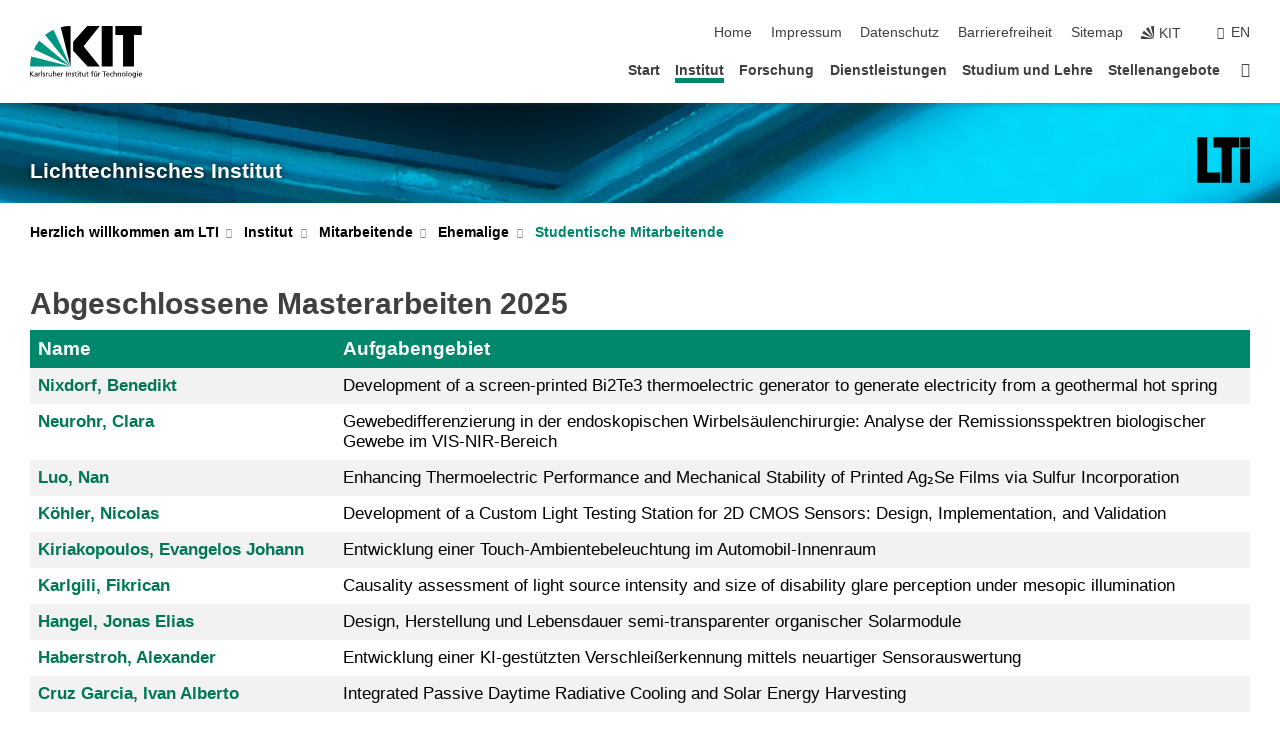

--- FILE ---
content_type: text/html; charset=UTF-8
request_url: https://www.lti.kit.edu/5965.php?sort_table=8888&sort_field=aufgabengebiet&sort_order=SORT_ASC
body_size: 63486
content:
<!DOCTYPE html>
<html class="no-js" lang="de-de">

    <head><!-- PageID 5965 -->        <meta charset="utf-8">
<meta http-equiv="X-UA-Compatible" content="IE=edge">
<meta name="format-detection" content="telephone=no">
<meta name="viewport" content="width=device-width, initial-scale=1.0">
<meta name="theme-color" content="#009682">
<link rel="search" type="application/opensearchdescription+xml" href="https://www.kit.edu/opensearch.xml" title="KIT Search" />

<link rel="stylesheet" href="https://static.scc.kit.edu/fancybox/dist/jquery.fancybox.min.css" />
<link rel="stylesheet" href="https://static.scc.kit.edu/kit-2020/fontawesome/css/all.min.css">

<link rel="stylesheet" type="text/css" href="/4524.php" />

<link rel="stylesheet" type="text/css" href="/4519.php.css">
            







<link rel="alternate" href="/5965.php" hreflang="de-DE">
<link rel="alternate" href="/english/5965.php" hreflang="en-US">
<meta name="author" content="Hankun Yang" />
<meta name="DC.Creator" content="Hankun Yang" />
<meta name="DC.Date" content="31.10.2025 15:13" />
<meta name="DC.Publisher" content="Hankun Yang" />
<meta name="DC.Contributor" content="Hankun Yang" />
<meta name="DC.Identifier" content="" />
<meta name="DC.Language" content="de-de" />
<meta name="DC.Relation" content="" />
<meta name="DC.Type" content="Text" />
<meta name="DC.Format" content="text/html" />
<meta name="DC.Coverage" content="KIT" />
<meta name="DC.Rights" content="Alle Rechte liegen beim Autor siehe Impressum" />

    <meta name="description" content="" />
    <meta name="Keywords" content="" />
    <!-- <meta http-equiv="cleartype" content="on" /> -->
    

<meta name="KIT.visibility" content="external" />
<link rel="shortcut icon" type="image/x-icon" href="/img/content/favicon.ico" />










<script src="https://static.scc.kit.edu/kit-2020/js/legacy-compat.js"></script>
<script src="https://static.scc.kit.edu/kit-2020/js/jquery-3.4.1.min.js"></script>
<script src="https://static.scc.kit.edu/kit-2020/js/main.js"></script>
<script src="https://static.scc.kit.edu/kit-2020/js/kit.js"></script>
<script src="https://static.scc.kit.edu/fancybox/dist/jquery.fancybox.min.js"></script>


    <base target="_top" />
    <script src="/4523.js"></script>








 
        
        <script>document.documentElement.classList.remove('no-js');</script>
        <meta name="projguid" content="26D4F3CEC374474691A1D23A7EC70B65" />
        <meta name="pageguid" content="A6641ECF18B844D7B8B6EF99ECC16A9E" />
        <meta name="is_public" content="true" />
                
        
                
                        <meta name="DC.Title" content="KIT - LTI -  Institut - Mitarbeitende - Ehemalige - Studentische Mitarbeitende" /><title>KIT - LTI -  Institut - Mitarbeitende - Ehemalige - Studentische Mitarbeitende</title>        
        
    </head>
    <body  class="oe-page" vocab="http://schema.org/" typeof="WebPage">
        
        

    
    
    
    
    
    
    
    
    
    
    
    
    
    
    
    
    
    
    
    
    
    
    
    
    
    
    
    
    
        <header class="page-header">
            <div class="content-wrap">
            
                <div class="logo"><a href="https://www.kit.edu" title="KIT-Homepage"><svg xmlns="http://www.w3.org/2000/svg" viewBox="0 0 196.18 90.32" width="196.18px" height="90.32px" x="0px" y="0px" role="img" aria-labelledby="kit-logo-alt-title">
  <title id="kit-logo-alt-title">KIT - Karlsruher Institut für Technologie</title>
<defs>
<style>.cls-1,.cls-2,.cls-3{fill-rule:evenodd;}.cls-2{fill:#fff;}.cls-3{fill:#009682;}</style></defs>
<path class="cls-1" d="M195.75.47h-46.3V16.23H163V70.59h19.22V16.23h13.54V.47ZM144.84,70.52H125.62V.47h19.22V70.52Zm-22.46,0H101L75.58,43.23V27.61L100.2.39h22L93.87,35.67l28.51,34.85Z" transform="translate(0 -0.39)"></path>
<polygon class="cls-2" points="70.97 70.13 70.97 70.13 70.97 70.13 70.97 70.13 70.97 70.13"></polygon>
<polygon class="cls-2" points="70.97 70.13 70.97 70.13 70.97 70.13 70.97 70.13 70.97 70.13"></polygon>
<path class="cls-3" d="M16.18,26.1A68.63,68.63,0,0,0,6.89,40.71L71,70.52,16.18,26.1Z" transform="translate(0 -0.39)"></path>
<path class="cls-3" d="M71,70.52,41.09,7A69.32,69.32,0,0,0,26.4,16L71,70.52Z" transform="translate(0 -0.39)"></path>
<path class="cls-1" d="M71,70.52,71,.47h-.58a70.22,70.22,0,0,0-16.55,2L71,70.52Z" transform="translate(0 -0.39)"></path>
<polygon class="cls-2" points="70.97 70.13 70.97 70.13 70.97 70.13 70.97 70.13 70.97 70.13 70.97 70.13"></polygon>
<polygon class="cls-2" points="70.97 70.13 70.97 70.13 70.97 70.13 70.97 70.13 70.97 70.13 70.97 70.13"></polygon>
<path class="cls-3" d="M2.28,53.38A70.75,70.75,0,0,0,.05,70.52H71L2.28,53.38Z" transform="translate(0 -0.39)"></path>

<g class="logo-text">

<polygon points="0 87.54 1.25 87.54 1.25 83.28 5.13 87.54 6.95 87.54 2.53 82.95 6.63 78.83 4.97 78.83 1.25 82.67 1.25 78.83 0 78.83 0 87.54 0 87.54"></polygon>
<path d="M8.44,83A2.47,2.47,0,0,1,9,82.68a2.87,2.87,0,0,1,.64-.23,3,3,0,0,1,.67-.08,1.88,1.88,0,0,1,.92.19,1,1,0,0,1,.5.55,2.5,2.5,0,0,1,.15.92H10.61a5.19,5.19,0,0,0-.77.06,4.2,4.2,0,0,0-.79.22,2.55,2.55,0,0,0-.71.38,2.05,2.05,0,0,0-.5.6,2,2,0,0,0-.19.83A2.12,2.12,0,0,0,8,87.23a1.71,1.71,0,0,0,.82.65,3.25,3.25,0,0,0,1.22.21,2.66,2.66,0,0,0,.72-.1,2.2,2.2,0,0,0,.56-.24,2.89,2.89,0,0,0,.42-.32,3.29,3.29,0,0,0,.27-.31h0v.82h1.1a1.47,1.47,0,0,1,0-.25,3.9,3.9,0,0,1,0-.4c0-.16,0-.36,0-.6V84.06a3.5,3.5,0,0,0-.26-1.46,1.78,1.78,0,0,0-.83-.88,3.09,3.09,0,0,0-1.47-.3,4.11,4.11,0,0,0-1.13.17,4.19,4.19,0,0,0-1,.43l.06,1Zm3.42,2.45a1.81,1.81,0,0,1-.2.85,1.57,1.57,0,0,1-.6.6,2,2,0,0,1-1,.22,1.23,1.23,0,0,1-.42-.07,1.5,1.5,0,0,1-.38-.19A1,1,0,0,1,9,86.55a.94.94,0,0,1-.11-.45.88.88,0,0,1,.17-.55,1.22,1.22,0,0,1,.42-.36,2.27,2.27,0,0,1,.57-.2,3.05,3.05,0,0,1,.57-.09,4.36,4.36,0,0,1,.48,0h.37l.38,0v.56Z" transform="translate(0 -0.39)"></path>
<path d="M14.94,87.94h1.18V85a4.09,4.09,0,0,1,.21-1.38,2,2,0,0,1,.6-.89,1.38,1.38,0,0,1,.92-.32,1.77,1.77,0,0,1,.32,0,2,2,0,0,1,.33.09v-1l-.23-.05-.25,0-.29,0a1.76,1.76,0,0,0-.67.15,2,2,0,0,0-.57.4,1.87,1.87,0,0,0-.42.59h0v-1h-1.1v6.37Z" transform="translate(0 -0.39)"></path>
<polygon points="19.87 87.54 21.05 87.54 21.05 78.19 19.87 78.19 19.87 87.54 19.87 87.54"></polygon>
<path d="M22.58,87.74a2.93,2.93,0,0,0,.85.28,5.46,5.46,0,0,0,.9.07,2.87,2.87,0,0,0,.83-.12,2.27,2.27,0,0,0,.71-.36,1.75,1.75,0,0,0,.49-.62,1.91,1.91,0,0,0,.19-.89,1.61,1.61,0,0,0-.15-.73,1.58,1.58,0,0,0-.4-.52,3.29,3.29,0,0,0-.53-.36l-.59-.28a4.54,4.54,0,0,1-.54-.26,1.31,1.31,0,0,1-.39-.34.8.8,0,0,1-.16-.46.71.71,0,0,1,.16-.44.89.89,0,0,1,.41-.25,1.64,1.64,0,0,1,.56-.09l.27,0,.35.07.35.11a1.06,1.06,0,0,1,.26.12l.1-1c-.23-.07-.46-.12-.69-.17a4.66,4.66,0,0,0-.77-.08,2.8,2.8,0,0,0-.88.13,1.91,1.91,0,0,0-.71.36,1.52,1.52,0,0,0-.48.61,2.06,2.06,0,0,0-.17.86,1.34,1.34,0,0,0,.15.66,1.69,1.69,0,0,0,.39.49,5.07,5.07,0,0,0,.54.36l.59.29.54.29a1.62,1.62,0,0,1,.39.33.64.64,0,0,1,.15.43.79.79,0,0,1-.39.71,1.32,1.32,0,0,1-.39.15,1.48,1.48,0,0,1-.41,0,2.58,2.58,0,0,1-.43,0,3.06,3.06,0,0,1-.53-.15,2.59,2.59,0,0,1-.5-.25l-.07,1Z" transform="translate(0 -0.39)"></path>
<path d="M27.9,87.94h1.17V85a4.34,4.34,0,0,1,.22-1.38,1.9,1.9,0,0,1,.6-.89,1.38,1.38,0,0,1,.92-.32,1.77,1.77,0,0,1,.32,0,2,2,0,0,1,.33.09v-1l-.23-.05-.25,0-.3,0a1.76,1.76,0,0,0-.66.15,2.23,2.23,0,0,0-.58.4,2.26,2.26,0,0,0-.42.59h0v-1H27.9v6.37Z" transform="translate(0 -0.39)"></path>
<path d="M38.31,81.57H37.14v3A4.35,4.35,0,0,1,37,85.58a2.31,2.31,0,0,1-.35.83,1.72,1.72,0,0,1-.6.54,1.8,1.8,0,0,1-.87.19,1.31,1.31,0,0,1-.8-.29A1.37,1.37,0,0,1,34,86.1a4.37,4.37,0,0,1-.12-1.23v-3.3H32.68v3.79a3.94,3.94,0,0,0,.25,1.46,1.93,1.93,0,0,0,.79.94,2.5,2.5,0,0,0,1.35.33,2.7,2.7,0,0,0,.85-.14,2.24,2.24,0,0,0,.73-.4,1.76,1.76,0,0,0,.5-.62h0v1h1.13V81.57Z" transform="translate(0 -0.39)"></path>
<path d="M40.23,87.94h1.18V85a4.93,4.93,0,0,1,.11-1.06,2.84,2.84,0,0,1,.35-.83,1.67,1.67,0,0,1,.61-.54,2.06,2.06,0,0,1,.86-.19,1.34,1.34,0,0,1,.81.29,1.44,1.44,0,0,1,.42.75,5.32,5.32,0,0,1,.12,1.23v3.3h1.17V84.16a3.62,3.62,0,0,0-.25-1.47,2,2,0,0,0-.78-.94,2.69,2.69,0,0,0-1.35-.33,2.75,2.75,0,0,0-1.2.28,2.19,2.19,0,0,0-.85.78h0v-3.9H40.23v9.36Z" transform="translate(0 -0.39)"></path>
<path d="M52.67,86.5a2,2,0,0,1-.32.2,3.63,3.63,0,0,1-.48.21,3.41,3.41,0,0,1-.57.16,2.44,2.44,0,0,1-.59.07,2.15,2.15,0,0,1-.8-.15,2.29,2.29,0,0,1-.67-.44,2.1,2.1,0,0,1-.46-.67,2.2,2.2,0,0,1-.17-.86h4.54A5.88,5.88,0,0,0,53,83.59a3.41,3.41,0,0,0-.46-1.14,2.26,2.26,0,0,0-.87-.75,3.11,3.11,0,0,0-1.33-.28,3.21,3.21,0,0,0-1.23.24,2.74,2.74,0,0,0-.94.67,2.87,2.87,0,0,0-.6,1,4.05,4.05,0,0,0-.22,1.29,4.87,4.87,0,0,0,.2,1.42,2.85,2.85,0,0,0,.6,1.08,2.59,2.59,0,0,0,1,.7,3.87,3.87,0,0,0,1.47.25,5.64,5.64,0,0,0,.89-.07,5.74,5.74,0,0,0,.63-.16l.49-.18V86.5Zm-4.06-2.36a2.9,2.9,0,0,1,.14-.62,2,2,0,0,1,.32-.57,1.51,1.51,0,0,1,.51-.42,1.84,1.84,0,0,1,.74-.16,1.74,1.74,0,0,1,.67.14,1.36,1.36,0,0,1,.5.38,1.57,1.57,0,0,1,.31.57,2.15,2.15,0,0,1,.11.68Z" transform="translate(0 -0.39)"></path>
<path d="M54.65,87.94h1.18V85A4.09,4.09,0,0,1,56,83.66a2,2,0,0,1,.61-.89,1.33,1.33,0,0,1,.91-.32,1.77,1.77,0,0,1,.32,0,2,2,0,0,1,.33.09v-1L58,81.46l-.24,0-.3,0a1.76,1.76,0,0,0-.67.15,2,2,0,0,0-.57.4,1.87,1.87,0,0,0-.42.59h0v-1h-1.1v6.37Z" transform="translate(0 -0.39)"></path>
<polygon points="63.02 87.54 64.26 87.54 64.26 78.83 63.02 78.83 63.02 87.54 63.02 87.54"></polygon>
<path d="M66.3,87.94h1.17V85a4.35,4.35,0,0,1,.12-1.06,2.39,2.39,0,0,1,.35-.83,1.72,1.72,0,0,1,.6-.54,2.14,2.14,0,0,1,.87-.19,1.28,1.28,0,0,1,.8.29,1.37,1.37,0,0,1,.42.75,4.78,4.78,0,0,1,.13,1.23v3.3h1.17V84.16a3.8,3.8,0,0,0-.25-1.47,2,2,0,0,0-.78-.94,2.76,2.76,0,0,0-1.36-.33,2.7,2.7,0,0,0-.85.14A2.58,2.58,0,0,0,68,82a1.88,1.88,0,0,0-.5.62h0v-1H66.3v6.37Z" transform="translate(0 -0.39)"></path>
<path d="M73.32,87.74a2.83,2.83,0,0,0,.85.28,5.26,5.26,0,0,0,.89.07,2.82,2.82,0,0,0,.83-.12,2.27,2.27,0,0,0,.71-.36,1.9,1.9,0,0,0,.5-.62,2,2,0,0,0,.18-.89,1.61,1.61,0,0,0-.15-.73,1.69,1.69,0,0,0-.39-.52,3.38,3.38,0,0,0-.54-.36l-.59-.28c-.19-.08-.37-.17-.54-.26a1.45,1.45,0,0,1-.39-.34.73.73,0,0,1-.15-.46.65.65,0,0,1,.15-.44,1,1,0,0,1,.41-.25,1.69,1.69,0,0,1,.56-.09l.27,0,.35.07a2.89,2.89,0,0,1,.35.11,1.14,1.14,0,0,1,.27.12l.1-1c-.23-.07-.47-.12-.7-.17a4.55,4.55,0,0,0-.77-.08,2.8,2.8,0,0,0-.88.13,1.91,1.91,0,0,0-.71.36,1.72,1.72,0,0,0-.48.61,2.06,2.06,0,0,0-.17.86,1.34,1.34,0,0,0,.15.66,1.57,1.57,0,0,0,.4.49,4.1,4.1,0,0,0,.53.36l.59.29c.2.1.38.19.54.29a1.44,1.44,0,0,1,.39.33.71.71,0,0,1,.16.43.83.83,0,0,1-.12.43.75.75,0,0,1-.28.28,1.32,1.32,0,0,1-.39.15,1.48,1.48,0,0,1-.41,0,2.58,2.58,0,0,1-.43,0,2.74,2.74,0,0,1-.52-.15,3,3,0,0,1-.51-.25l-.06,1Z" transform="translate(0 -0.39)"></path>
<path d="M82,81.57H80.33V79.73l-1.17.37v1.47H77.72v1h1.44v3.72a2.07,2.07,0,0,0,.24,1.05,1.45,1.45,0,0,0,.67.6,2.55,2.55,0,0,0,1.05.2,2.35,2.35,0,0,0,.54-.06l.46-.12v-1a1.7,1.7,0,0,1-.33.15,1.37,1.37,0,0,1-.47.07,1,1,0,0,1-.5-.13.92.92,0,0,1-.35-.38,1.33,1.33,0,0,1-.14-.63V82.52H82v-1Z" transform="translate(0 -0.39)"></path>
<path d="M83.57,87.94h1.17V81.57H83.57v6.37Zm1.24-9.11H83.49v1.32h1.32V78.83Z" transform="translate(0 -0.39)"></path>
<path d="M90.19,81.57H88.51V79.73l-1.17.37v1.47H85.9v1h1.44v3.72a2.07,2.07,0,0,0,.24,1.05,1.4,1.4,0,0,0,.67.6,2.55,2.55,0,0,0,1,.2,2.42,2.42,0,0,0,.54-.06l.45-.12v-1a1.43,1.43,0,0,1-.79.22A.93.93,0,0,1,89,87a.86.86,0,0,1-.35-.38,1.33,1.33,0,0,1-.14-.63V82.52h1.68v-1Z" transform="translate(0 -0.39)"></path>
<path d="M97.22,81.57H96.05v3a4.35,4.35,0,0,1-.12,1.06,2.31,2.31,0,0,1-.35.83A1.72,1.72,0,0,1,95,87a1.8,1.8,0,0,1-.87.19,1.33,1.33,0,0,1-.8-.29,1.37,1.37,0,0,1-.42-.75,4.37,4.37,0,0,1-.12-1.23v-3.3H91.59v3.79a3.94,3.94,0,0,0,.25,1.46,2,2,0,0,0,.79.94,2.5,2.5,0,0,0,1.35.33,2.7,2.7,0,0,0,.85-.14,2.24,2.24,0,0,0,.73-.4,1.76,1.76,0,0,0,.5-.62h0v1h1.13V81.57Z" transform="translate(0 -0.39)"></path>
<path d="M102.53,81.57h-1.69V79.73l-1.17.37v1.47H98.23v1h1.44v3.72a2.07,2.07,0,0,0,.24,1.05,1.45,1.45,0,0,0,.67.6,2.59,2.59,0,0,0,1,.2,2.35,2.35,0,0,0,.54-.06l.46-.12v-1a1.7,1.7,0,0,1-.33.15,1.33,1.33,0,0,1-.47.07,1,1,0,0,1-.5-.13,1,1,0,0,1-.35-.38,1.33,1.33,0,0,1-.14-.63V82.52h1.69v-1Z" transform="translate(0 -0.39)"></path>
<path d="M108.16,87.94h1.17V82.52H111v-1h-1.69v-.68a3.7,3.7,0,0,1,0-.6,1.23,1.23,0,0,1,.15-.48.81.81,0,0,1,.34-.32,1.48,1.48,0,0,1,.61-.11h.3l.26.06,0-1-.37,0-.42,0a2.69,2.69,0,0,0-1.06.18,1.49,1.49,0,0,0-.66.52,2.13,2.13,0,0,0-.32.8,5,5,0,0,0-.09,1.06v.58h-1.5v1h1.5v5.42Z" transform="translate(0 -0.39)"></path>
<path d="M113.39,80.6h1.17V79.35h-1.17V80.6Zm2,0h1.17V79.35h-1.17V80.6Zm2.37,1h-1.18v3a4.37,4.37,0,0,1-.11,1.06,2.5,2.5,0,0,1-.35.83,1.67,1.67,0,0,1-.61.54,1.79,1.79,0,0,1-.86.19,1.34,1.34,0,0,1-.81-.29,1.51,1.51,0,0,1-.42-.75,5.26,5.26,0,0,1-.12-1.23v-3.3h-1.17v3.79a3.75,3.75,0,0,0,.25,1.46,2,2,0,0,0,.78.94,2.5,2.5,0,0,0,1.35.33,2.72,2.72,0,0,0,.86-.14,2.47,2.47,0,0,0,.73-.4,1.88,1.88,0,0,0,.5-.62h0v1h1.14V81.57Z" transform="translate(0 -0.39)"></path>
<path d="M119.73,87.94h1.17V85a4.34,4.34,0,0,1,.22-1.38,1.9,1.9,0,0,1,.6-.89,1.38,1.38,0,0,1,.92-.32,1.77,1.77,0,0,1,.32,0,2,2,0,0,1,.33.09v-1l-.24-.05-.24,0-.3,0a1.76,1.76,0,0,0-.66.15,2.23,2.23,0,0,0-.58.4,2.26,2.26,0,0,0-.42.59h0v-1h-1.1v6.37Z" transform="translate(0 -0.39)"></path>
<polygon points="129.83 87.54 131.08 87.54 131.08 79.93 133.78 79.93 133.78 78.83 127.12 78.83 127.12 79.93 129.83 79.93 129.83 87.54 129.83 87.54"></polygon>
<path d="M138.8,86.5a1.52,1.52,0,0,1-.31.2,3.63,3.63,0,0,1-.48.21,3.41,3.41,0,0,1-.57.16,2.46,2.46,0,0,1-.6.07,2.09,2.09,0,0,1-.79-.15,2.16,2.16,0,0,1-.67-.44,2,2,0,0,1-.46-.67,2.2,2.2,0,0,1-.17-.86h4.54a7.08,7.08,0,0,0-.14-1.43,3.23,3.23,0,0,0-.47-1.14,2.23,2.23,0,0,0-.86-.75,3.13,3.13,0,0,0-1.34-.28,3.16,3.16,0,0,0-1.22.24,2.65,2.65,0,0,0-.94.67,2.75,2.75,0,0,0-.61,1,3.79,3.79,0,0,0-.21,1.29,4.56,4.56,0,0,0,.2,1.42,2.85,2.85,0,0,0,.6,1.08,2.52,2.52,0,0,0,1,.7,3.81,3.81,0,0,0,1.46.25,4.67,4.67,0,0,0,1.53-.23l.48-.18V86.5Zm-4.05-2.36a2.9,2.9,0,0,1,.14-.62,1.78,1.78,0,0,1,.32-.57,1.51,1.51,0,0,1,.51-.42,1.8,1.8,0,0,1,.74-.16,1.74,1.74,0,0,1,.67.14,1.45,1.45,0,0,1,.5.38,1.74,1.74,0,0,1,.31.57,2.15,2.15,0,0,1,.1.68Z" transform="translate(0 -0.39)"></path>
<path d="M144.93,81.67l-.41-.12a4,4,0,0,0-.5-.09,4.75,4.75,0,0,0-.51,0,3.75,3.75,0,0,0-1.33.25,3.06,3.06,0,0,0-1,.69,3,3,0,0,0-.66,1.06,3.59,3.59,0,0,0-.23,1.34,3.73,3.73,0,0,0,.23,1.29,3.2,3.2,0,0,0,.67,1,3.05,3.05,0,0,0,1,.72,3.35,3.35,0,0,0,1.32.27l.46,0a3,3,0,0,0,.51-.08,2.24,2.24,0,0,0,.5-.16l-.08-1a3,3,0,0,1-.4.2,3.6,3.6,0,0,1-.44.12,2.15,2.15,0,0,1-.43,0,2.24,2.24,0,0,1-.8-.14,1.69,1.69,0,0,1-.59-.37,1.93,1.93,0,0,1-.41-.54,2.54,2.54,0,0,1-.24-.65,3.23,3.23,0,0,1-.08-.68,2.91,2.91,0,0,1,.14-.89,2.41,2.41,0,0,1,.4-.76,1.87,1.87,0,0,1,.64-.54,2,2,0,0,1,.87-.2,2.72,2.72,0,0,1,.61.07,2.81,2.81,0,0,1,.66.21l.1-1Z" transform="translate(0 -0.39)"></path>
<path d="M146.26,87.94h1.17V85a4.93,4.93,0,0,1,.11-1.06,2.61,2.61,0,0,1,.36-.83,1.64,1.64,0,0,1,.6-.54,2.07,2.07,0,0,1,.87-.19,1.33,1.33,0,0,1,.8.29,1.37,1.37,0,0,1,.42.75,4.82,4.82,0,0,1,.12,1.23v3.3h1.18V84.16a3.79,3.79,0,0,0-.26-1.47,1.91,1.91,0,0,0-.78-.94,2.8,2.8,0,0,0-2.54,0,2.13,2.13,0,0,0-.85.78h0v-3.9h-1.17v9.36Z" transform="translate(0 -0.39)"></path>
<path d="M153.81,87.94H155V85a4.35,4.35,0,0,1,.12-1.06,2.39,2.39,0,0,1,.35-.83,1.72,1.72,0,0,1,.6-.54,2.1,2.1,0,0,1,.87-.19,1.28,1.28,0,0,1,.8.29,1.37,1.37,0,0,1,.42.75,4.78,4.78,0,0,1,.13,1.23v3.3h1.17V84.16a3.8,3.8,0,0,0-.25-1.47,1.93,1.93,0,0,0-.79-.94,2.82,2.82,0,0,0-2.2-.19,2.58,2.58,0,0,0-.73.4,1.88,1.88,0,0,0-.5.62h0v-1h-1.14v6.37Z" transform="translate(0 -0.39)"></path>
<path d="M160.94,84.76a3.73,3.73,0,0,0,.23,1.29,3.2,3.2,0,0,0,.67,1,3.05,3.05,0,0,0,1,.72,3.35,3.35,0,0,0,1.32.27,3.26,3.26,0,0,0,1.31-.27,2.86,2.86,0,0,0,1-.72,3.2,3.2,0,0,0,.67-1,4,4,0,0,0,.24-1.29,3.8,3.8,0,0,0-.24-1.34,3.09,3.09,0,0,0-.65-1.06,3.21,3.21,0,0,0-1-.69,3.65,3.65,0,0,0-1.32-.25,3.75,3.75,0,0,0-1.33.25,3.28,3.28,0,0,0-1,.69,3.12,3.12,0,0,0-.66,1.06,3.8,3.8,0,0,0-.23,1.34Zm1.25,0a2.9,2.9,0,0,1,.13-.89,2.6,2.6,0,0,1,.39-.76,1.8,1.8,0,0,1,1.47-.74,1.89,1.89,0,0,1,.84.2,2,2,0,0,1,.62.54,2.6,2.6,0,0,1,.39.76,2.91,2.91,0,0,1,.14.89,3.23,3.23,0,0,1-.08.68,2.52,2.52,0,0,1-.23.65,2.07,2.07,0,0,1-.39.54,1.62,1.62,0,0,1-.55.37,1.91,1.91,0,0,1-.74.14,2,2,0,0,1-.74-.14,1.76,1.76,0,0,1-.56-.37,2.07,2.07,0,0,1-.39-.54,3,3,0,0,1-.23-.65,3.21,3.21,0,0,1-.07-.68Z" transform="translate(0 -0.39)"></path>
<polygon points="169.06 87.54 170.24 87.54 170.24 78.19 169.06 78.19 169.06 87.54 169.06 87.54"></polygon>
<path d="M171.89,84.76a3.73,3.73,0,0,0,.23,1.29,3.2,3.2,0,0,0,.67,1,3.05,3.05,0,0,0,1,.72,3.35,3.35,0,0,0,1.32.27,3.26,3.26,0,0,0,1.31-.27,2.86,2.86,0,0,0,1-.72,3.2,3.2,0,0,0,.67-1,3.73,3.73,0,0,0,.23-1.29,3.59,3.59,0,0,0-.23-1.34,3,3,0,0,0-.66-1.06,3.06,3.06,0,0,0-1-.69,3.65,3.65,0,0,0-1.32-.25,3.75,3.75,0,0,0-1.33.25,3.17,3.17,0,0,0-1,.69,3,3,0,0,0-.66,1.06,3.8,3.8,0,0,0-.23,1.34Zm1.24,0a2.91,2.91,0,0,1,.14-.89,2.6,2.6,0,0,1,.39-.76,1.93,1.93,0,0,1,.63-.54,1.89,1.89,0,0,1,.84-.2,1.93,1.93,0,0,1,.84.2,2,2,0,0,1,.62.54,2.6,2.6,0,0,1,.39.76,2.91,2.91,0,0,1,.14.89,3.23,3.23,0,0,1-.08.68,2.52,2.52,0,0,1-.23.65,2.07,2.07,0,0,1-.39.54,1.62,1.62,0,0,1-.55.37,2,2,0,0,1-1.48,0,1.66,1.66,0,0,1-.56-.37,2.07,2.07,0,0,1-.39-.54,3,3,0,0,1-.23-.65,3.23,3.23,0,0,1-.08-.68Z" transform="translate(0 -0.39)"></path>
<path d="M185.49,81.57h-1.08v1h0a1.85,1.85,0,0,0-.45-.59,1.78,1.78,0,0,0-.68-.37,3.06,3.06,0,0,0-1-.14,2.82,2.82,0,0,0-1,.2,2.69,2.69,0,0,0-.8.52,3,3,0,0,0-.56.77,3.62,3.62,0,0,0-.34.92,4.6,4.6,0,0,0-.11,1,4.16,4.16,0,0,0,.17,1.18,3,3,0,0,0,.51,1,2.4,2.4,0,0,0,.85.69,2.75,2.75,0,0,0,1.19.26,3.09,3.09,0,0,0,.8-.11,2.58,2.58,0,0,0,.74-.33,2.06,2.06,0,0,0,.59-.55h0v.63a2.58,2.58,0,0,1-.24,1.16,1.64,1.64,0,0,1-.67.75,2,2,0,0,1-1.06.27,5.6,5.6,0,0,1-.6,0,5.12,5.12,0,0,1-.54-.1l-.54-.18-.62-.26-.12,1.08a7.74,7.74,0,0,0,.89.27,4.17,4.17,0,0,0,.73.13,4.87,4.87,0,0,0,.66,0,4.24,4.24,0,0,0,1.87-.36,2.3,2.3,0,0,0,1.07-1,3.6,3.6,0,0,0,.34-1.65V81.57Zm-3,5.42a1.5,1.5,0,0,1-.74-.18,1.76,1.76,0,0,1-.56-.49,2.41,2.41,0,0,1-.35-.72,3,3,0,0,1-.12-.86,3,3,0,0,1,.07-.66,2.4,2.4,0,0,1,.21-.64,2.06,2.06,0,0,1,.35-.55,1.7,1.7,0,0,1,.5-.38,1.63,1.63,0,0,1,.64-.14,1.81,1.81,0,0,1,.82.2,1.83,1.83,0,0,1,.58.53,2.45,2.45,0,0,1,.34.79,3.56,3.56,0,0,1,.12.94,2.55,2.55,0,0,1-.14.84,2.31,2.31,0,0,1-.38.69,1.78,1.78,0,0,1-.59.46,1.66,1.66,0,0,1-.75.17Z" transform="translate(0 -0.39)"></path>
<path d="M187.57,87.94h1.17V81.57h-1.17v6.37Zm1.24-9.11h-1.32v1.32h1.32V78.83Z" transform="translate(0 -0.39)"></path>
<path d="M195.69,86.5a1.64,1.64,0,0,1-.32.2,3.13,3.13,0,0,1-.48.21,3.58,3.58,0,0,1-.56.16,2.46,2.46,0,0,1-.6.07,2.09,2.09,0,0,1-.79-.15,2.16,2.16,0,0,1-.67-.44,2,2,0,0,1-.46-.67,2.2,2.2,0,0,1-.17-.86h4.54a7.08,7.08,0,0,0-.14-1.43,3.43,3.43,0,0,0-.47-1.14,2.19,2.19,0,0,0-.87-.75,3.08,3.08,0,0,0-1.33-.28,3.25,3.25,0,0,0-1.23.24,2.7,2.7,0,0,0-.93.67,2.75,2.75,0,0,0-.61,1,3.79,3.79,0,0,0-.21,1.29,4.88,4.88,0,0,0,.19,1.42,3,3,0,0,0,.61,1.08,2.55,2.55,0,0,0,1,.7,3.9,3.9,0,0,0,1.47.25,5.44,5.44,0,0,0,.89-.07,6,6,0,0,0,.64-.16l.48-.18V86.5Zm-4.05-2.36a2.4,2.4,0,0,1,.14-.62,2,2,0,0,1,.31-.57,1.66,1.66,0,0,1,.52-.42,1.8,1.8,0,0,1,.74-.16,1.78,1.78,0,0,1,.67.14,1.45,1.45,0,0,1,.5.38,1.55,1.55,0,0,1,.3.57,2.15,2.15,0,0,1,.11.68Z" transform="translate(0 -0.39)"></path>
</g>
</svg>
 </a></div>
            
            
                <div class="navigation">
                    <button class="burger"><svg class="burger-icon" xmlns="http://www.w3.org/2000/svg" xmlns:xlink="http://www.w3.org/1999/xlink" x="0px" y="0px" viewBox="0 0 300 274.5" width="300px" height="274.5px">
    <rect class="burger-top" y="214.4" width="300" height="60.1"/>
    <rect class="burger-middle" y="107.2" width="300" height="60.1"/>
    <rect class="burger-bottom" y="0" width="300" height="60.1"/>
</svg></button>
                    <a id="logo_oe_name" href="/index.php">Lichttechnisches Institut</a>
                    <div class="navigation-meta">
                        <ul class="navigation-meta-links">
                            <li aria-label="Navigation überspringen"><a href="#main_content" class="skip_navigation" tabindex="1" accesskey="2">Navigation überspringen</a></li>

                            <li><a accesskey="1" title="Startseite" href="/index.php">Home</a></li>
<li><a accesskey="8" href="/4534.php">Impressum</a></li>

<li><a href="/datenschutz.php">Datenschutz</a></li>

<li><a href="https://www.kit.edu/redirect.php?page=barriere&lang=DEU" target="\#A4636DEABB59442D84DAA4CDE1C05730">Barrierefreiheit</a></li>

<li><a accesskey="3" href="/4535.php">Sitemap</a></li>

                            
                            <li><a href="https://www.kit.edu" title="KIT-Homepage"><span class="svg-icon"><svg xmlns="http://www.w3.org/2000/svg" xmlns:xlink="http://www.w3.org/1999/xlink" x="0px" y="0px" viewBox="0 0 299.4 295.7" width="299.4px" height="295.7px" role="img"><title></title><polygon points="299.3,295.7 299.3,295.6 299.3,295.6 "/><polygon points="299.3,295.6 299.3,295.6 299.3,295.6 "/><path d="M67.9,108.1c-15.6,18.9-28.8,39.6-39.3,61.7l270.6,125.9L67.9,108.1z"/><path d="M299.2,295.6L173,27.2c-22.2,10.2-43,23.1-62,38.4l188.3,230.1L299.2,295.6z"/><polygon points="299.3,295.6 299.3,295.6 299.3,295.6 299.3,295.5 "/><polygon points="299.3,295.6 299.3,295.6 299.3,295.6 299.3,295.5 "/><path d="M9.3,223.2c-6.1,23.7-9.2,48-9.3,72.5h299.2L9.3,223.2z"/><path d="M299.3,295.6l0.1-295.6c-0.8,0-1.5-0.1-2.2-0.1c-23.6,0-47,2.8-69.9,8.4L299.3,295.6L299.3,295.6z"/></svg></span><span>KIT</span></a></li>
                            
                        </ul>
                        <div class="navigation-language"><ul><li><a hreflang="en" href="/english/5965.php">en</a></li></ul></div>                    </div>
                    <nav class="navigation-main">
                        <ul class="navigation-l1"><li class=""><a href="/index.php" target="_self">Start</a></li><li class="flyout active "><a href="/institut.php">Institut</a><div class="dropdown current"><ul class="navigation-breadcrumb"><li class="home"><button><span>Start</span></button></li><li><span>Institut</span></li></ul><a class="parent" href="/institut.php">Institut</a><ul class="navigation-l2"><li class="has-submenu active "><a href="/mitarbeiter.php">Mitarbeitende</a><div class="submenu current"><ul class="navigation-breadcrumb"><li class="home"><button><span>Start</span></button></li><li><button>Institut</button></li><li><span>Mitarbeitende</span></li></ul><a class="parent" href="/mitarbeiter.php">Mitarbeitende</a><ul class="navigation-l3"><li class=""><a href="/mitarbeiter.php#block153" target="_self">Professoren</a></li><li class=""><a href="/mitarbeiter.php#block167">Sekretariat</a></li><li class=""><a href="/mitarbeiter.php#block3921">Erweiterte Institutsleitung</a></li><li class=""><a href="/mitarbeiter.php#block168">Wissenschaftlich Mitarbeitende</a></li><li class=""><a href="/mitarbeiter.php#block4219">Weitere Promovierende</a></li><li class=""><a href="/mitarbeiter.php#block170">Technische Dienste</a></li><li class=""><a href="/mitarbeiter.php#block171">LTIK</a></li><li class=""><a href="/4592.php">Studentische Mitarbeitende</a></li><li class=""><a href="/427.php">Hiwis</a></li><li class="has-submenu active "><a href="/216.php">Ehemalige</a><div class="submenu current"><ul class="navigation-breadcrumb"><li class="home"><button><span>Start</span></button></li><li><button>Institut</button></li><li><button>Mitarbeitende</button></li><li><span>Ehemalige</span></li></ul><a class="parent" href="/216.php">Ehemalige</a><ul class="navigation-l4"><li class=""><a href="/216.php#block217">Mitarbeiter</a></li><li class=""><a href="/216.php#block9469">Doktoranden</a></li><li class="active "><a href="/5965.php">Studentische Mitarbeitende</a></li></ul></div></li></ul></div></li><li class="has-submenu "><a href="/4544.php">Über uns</a><div class="submenu"><ul class="navigation-breadcrumb"><li class="home"><button><span>Start</span></button></li><li><button>Institut</button></li><li><span>Über uns</span></li></ul><a class="parent" href="/4544.php">Über uns</a><ul class="navigation-l3"><li class=""><a href="/4552.php">Organigramm</a></li><li class=""><a href="/4550.php">Geschichte</a></li><li class=""><a href="/9062.php">Nachrichten Archiv</a></li><li class=""><a href="/rd_download/licht2006/LTI-Licht_nutzen_und_erforschen-1.pdf" target="_blank">LTI-Broschüre (pdf)</a></li></ul></div></li><li class="has-submenu "><a href="/anfahrt.php">Kontakt und Anfahrt</a><div class="submenu"><ul class="navigation-breadcrumb"><li class="home"><button><span>Start</span></button></li><li><button>Institut</button></li><li><span>Kontakt und Anfahrt</span></li></ul><a class="parent" href="/anfahrt.php">Kontakt und Anfahrt</a><ul class="navigation-l3"><li class=""><a href="/4555.php">Anfahrt mit dem PKW</a></li><li class=""><a href="/4557.php">Anfahrt mit öffentlichen Verkehrsmitteln</a></li><li class=""><a href="/4559.php">Anreise mit dem Flugzeug</a></li></ul></div></li><li class=""><a href="/4776.php">Ausgründungen</a></li><li class=""><a href="/9588.php">Partner</a></li></ul></div></li><li class="flyout "><a href="/forschung.php">Forschung</a><div class="dropdown"><ul class="navigation-breadcrumb"><li class="home"><button><span>Start</span></button></li><li><span>Forschung</span></li></ul><a class="parent" href="/forschung.php">Forschung</a><ul class="navigation-l2"><li class="has-submenu "><a href="/10255.php">Printed Optoelectronics</a><div class="submenu"><ul class="navigation-breadcrumb"><li class="home"><button><span>Start</span></button></li><li><button>Forschung</button></li><li><span>Printed Optoelectronics</span></li></ul><a class="parent" href="/10255.php">Printed Optoelectronics</a><ul class="navigation-l3"><li class=""><a href="/10259.php">Publications</a></li><li class=""><a href="/10258.php">Team</a></li><li class=""><a href="/10257.php">Labs and Equipments</a></li><li class=""><a href="/10256.php">Research</a></li></ul></div></li><li class="has-submenu "><a href="/9423.php">Lichttechnik</a><div class="submenu"><ul class="navigation-breadcrumb"><li class="home"><button><span>Start</span></button></li><li><button>Forschung</button></li><li><span>Lichttechnik</span></li></ul><a class="parent" href="/9423.php">Lichttechnik</a><ul class="navigation-l3"><li class="has-submenu "><a href="/9433.php">Allgemeine Lichttechnik</a><div class="submenu"><ul class="navigation-breadcrumb"><li class="home"><button><span>Start</span></button></li><li><button>Forschung</button></li><li><button>Lichttechnik</button></li><li><span>Allgemeine Lichttechnik</span></li></ul><a class="parent" href="/9433.php">Allgemeine Lichttechnik</a><ul class="navigation-l4"><li class=""><a href="/9434.php">Lichtquellen</a></li><li class=""><a href="/9435.php">Optische Systeme</a></li><li class=""><a href="/9436.php">Elektronische Ansteuerung</a></li><li class=""><a href="/9437.php">Lichtmesstechnik</a></li></ul></div></li><li class="has-submenu "><a href="/9427.php">Optische Technologien im Automobil</a><div class="submenu"><ul class="navigation-breadcrumb"><li class="home"><button><span>Start</span></button></li><li><button>Forschung</button></li><li><button>Lichttechnik</button></li><li><span>Optische Technologien im Automobil</span></li></ul><a class="parent" href="/9427.php">Optische Technologien im Automobil</a><ul class="navigation-l4"><li class=""><a href="/9426.php">Dämmerungs- oder mesoptisches Sehen</a></li><li class=""><a href="/9428.php">Lichtquellen</a></li><li class=""><a href="/9430.php">Technologie und Assistenz</a></li><li class=""><a href="/9431.php">Mensch/Maschine Interaktion</a></li><li class=""><a href="/9432.php">Energieeffizienz</a></li><li class=""><a href="/9429.php">Optische Systeme</a></li></ul></div></li></ul></div></li><li class="has-submenu "><a href="/4621.php">Licht-, EVG und Plasmatechnologien</a><div class="submenu"><ul class="navigation-breadcrumb"><li class="home"><button><span>Start</span></button></li><li><button>Forschung</button></li><li><span>Licht-, EVG und Plasmatechnologien</span></li></ul><a class="parent" href="/4621.php">Licht-, EVG und Plasmatechnologien</a><ul class="navigation-l3"><li class=""><a href="/9959.php">Induktive Plasmabrenner</a></li><li class=""><a href="/4905.php">Plasmatechnologie Labor</a></li><li class=""><a href="/5054.php">Power Elektronik Labor</a></li><li class=""><a href="/8002.php">VLC- und Radiometrie Labor</a></li></ul></div></li><li class="has-submenu "><a href="/4619.php">Optoelektronik</a><div class="submenu"><ul class="navigation-breadcrumb"><li class="home"><button><span>Start</span></button></li><li><button>Forschung</button></li><li><span>Optoelektronik</span></li></ul><a class="parent" href="/4619.php">Optoelektronik</a><ul class="navigation-l3"><li class=""><a href="/4835.php">Leuchtdioden</a></li><li class=""><a href="/4837.php">Lasertechnik</a></li><li class=""><a href="/4839.php">Nanotechnologie</a></li><li class=""><a href="/6549.php">Solarzellen</a></li><li class=""><a href="/8071.php">Thermoelektrik</a></li></ul></div></li><li class="has-submenu "><a href="/ltik.php">Prüfstelle für lichttechnische Einrichtungen an Fahrzeugen</a><div class="submenu"><ul class="navigation-breadcrumb"><li class="home"><button><span>Start</span></button></li><li><button>Forschung</button></li><li><span>Prüfstelle für lichttechnische Einrichtungen an Fahrzeugen</span></li></ul><a class="parent" href="/ltik.php">Prüfstelle für lichttechnische Einrichtungen an Fahrzeugen</a><ul class="navigation-l3"><li class=""><a href="/486.php">Aufgabe</a></li><li class=""><a href="/497.php">Prüfungen</a></li><li class=""><a href="/499.php">Fahrzeugbeleuchtung</a></li><li class=""><a href="/mitarbeiter.php#block171">Mitarbeiter</a></li></ul></div></li><li class="has-submenu "><a href="/opv.php">Organische Photovoltaik</a><div class="submenu"><ul class="navigation-breadcrumb"><li class="home"><button><span>Start</span></button></li><li><button>Forschung</button></li><li><span>Organische Photovoltaik</span></li></ul><a class="parent" href="/opv.php">Organische Photovoltaik</a><ul class="navigation-l3"><li class="has-submenu "><a href="/6516.php">Forschungsschwerpunkte</a><div class="submenu"><ul class="navigation-breadcrumb"><li class="home"><button><span>Start</span></button></li><li><button>Forschung</button></li><li><button>Organische Photovoltaik</button></li><li><span>Forschungsschwerpunkte</span></li></ul><a class="parent" href="/6516.php">Forschungsschwerpunkte</a><ul class="navigation-l4"><li class=""><a href="/10469.php">Materials Discovery</a></li><li class=""><a href="/9087.php">OPV</a></li><li class=""><a href="/9088.php">Perowskite</a></li></ul></div></li><li class="has-submenu "><a href="/6997.php">Forschungsergebnisse</a><div class="submenu"><ul class="navigation-breadcrumb"><li class="home"><button><span>Start</span></button></li><li><button>Forschung</button></li><li><button>Organische Photovoltaik</button></li><li><span>Forschungsergebnisse</span></li></ul><a class="parent" href="/6997.php">Forschungsergebnisse</a><ul class="navigation-l4"><li class=""><a href="/8638.php">Publikationsliste</a></li><li class=""><a href="/6976.php">Preise und Auszeichnungen</a></li><li class=""><a href="/9085.php">Events</a></li><li class=""><a href="/9086.php">Pressemitteilung</a></li></ul></div></li><li class=""><a href="/6518.php">Laborausstattung</a></li><li class=""><a href="/6519.php">Studentische Arbeiten</a></li><li class=""><a href="/6517.php">Kontakt</a></li></ul></div></li><li class="has-submenu "><a href="/8787.php">Next Generation Photovoltaics</a><div class="submenu"><ul class="navigation-breadcrumb"><li class="home"><button><span>Start</span></button></li><li><button>Forschung</button></li><li><span>Next Generation Photovoltaics</span></li></ul><a class="parent" href="/8787.php">Next Generation Photovoltaics</a><ul class="navigation-l3"><li class=""><a href="/8820.php">Team</a></li><li class=""><a href="/8876.php">Publications</a></li><li class="has-submenu "><a href="/8846.php">Perovskite Research</a><div class="submenu"><ul class="navigation-breadcrumb"><li class="home"><button><span>Start</span></button></li><li><button>Forschung</button></li><li><button>Next Generation Photovoltaics</button></li><li><span>Perovskite Research</span></li></ul><a class="parent" href="/8846.php">Perovskite Research</a><ul class="navigation-l4"><li class=""><a href="/8819.php">Novel Materials</a></li><li class=""><a href="/9042.php">Perovskite-based Tandem PV</a></li><li class=""><a href="/9044.php">Upscaling</a></li><li class=""><a href="/9046.php">Optics & Light Management</a></li><li class=""><a href="/9050.php">Light Emission & Colored PV</a></li><li class=""><a href="/9048.php">Energy Yield Modelling</a></li></ul></div></li><li class=""><a href="/8840.php">Labs</a></li><li class=""><a href="/8844.php">Collaboration Projects & Funding</a></li><li class=""><a href="/8848.php">Open Positions</a></li></ul></div></li><li class=""><a href="/7430.php">Simulation - CELES</a></li><li class=""><a href="/4907.php">Veröffentlichungen</a></li></ul></div></li><li class="flyout "><a href="/dienstleistungen.php">Dienstleistungen</a><div class="dropdown"><ul class="navigation-breadcrumb"><li class="home"><button><span>Start</span></button></li><li><span>Dienstleistungen</span></li></ul><a class="parent" href="/dienstleistungen.php">Dienstleistungen</a><ul class="navigation-l2"><li class=""><a href="/4842.php">Ausstattung</a></li><li class=""><a href="/8657.php">Radiometrie Labor</a></li><li class=""><a href="/4635.php">Lichttechnisches Prüflabor</a></li><li class=""><a href="/ltik.php">Prüfstelle für lichttechnische Einrichtungen an Fahrzeugen</a></li></ul></div></li><li class="flyout "><a href="/studium_lehre.php">Studium und Lehre</a><div class="dropdown"><ul class="navigation-breadcrumb"><li class="home"><button><span>Start</span></button></li><li><span>Studium und Lehre</span></li></ul><a class="parent" href="/studium_lehre.php">Studium und Lehre</a><ul class="navigation-l2"><li class="has-submenu "><a href="/4668.php">Vorlesungen</a><div class="submenu"><ul class="navigation-breadcrumb"><li class="home"><button><span>Start</span></button></li><li><button>Studium und Lehre</button></li><li><span>Vorlesungen</span></li></ul><a class="parent" href="/4668.php">Vorlesungen</a><ul class="navigation-l3"><li class=""><a href="/7170.php">Vorlesungsarchiv</a></li></ul></div></li><li class="has-submenu "><a href="/9772.php">Seminare und Workshops</a><div class="submenu"><ul class="navigation-breadcrumb"><li class="home"><button><span>Start</span></button></li><li><button>Studium und Lehre</button></li><li><span>Seminare und Workshops</span></li></ul><a class="parent" href="/9772.php">Seminare und Workshops</a><ul class="navigation-l3"><li class=""><a href="/10248.php">3. Perowskit-Workshop Baden-Württemberg</a></li></ul></div></li><li class=""><a href="/7408.php">Prüfungstermine</a></li><li class="has-submenu "><a href="/4664.php">Master Electrical ETIT</a><div class="submenu"><ul class="navigation-breadcrumb"><li class="home"><button><span>Start</span></button></li><li><button>Studium und Lehre</button></li><li><span>Master Electrical ETIT</span></li></ul><a class="parent" href="/4664.php">Master Electrical ETIT</a><ul class="navigation-l3"><li class=""><a href="/4765.php">22 - Mikro-, Nano-, Optoelektronik</a></li><li class=""><a href="/studienmodell18.php">18 - Regenerative Energien</a></li><li class=""><a href="/studienmodell10.php">10 - Optische Technologien</a></li></ul></div></li><li class=""><a href="/abschlussarbeiten.php">Abschlussarbeiten</a></li></ul></div></li><li class=""><a href="/7869.php">Stellenangebote</a></li><li class="home"><a href="/index.php" title="Startseite"><span>Startseite</span></a></li></ul>                    </nav>
                    <ul class="side-widgets">
                        <li class="meta"><a accesskey="1" title="Startseite" href="/index.php">Home</a></li>
<li class="meta"><a accesskey="8" href="/4534.php">Impressum</a></li>

<li class="meta"><a href="/datenschutz.php">Datenschutz</a></li>

<li class="meta"><a href="https://www.kit.edu/redirect.php?page=barriere&lang=DEU" target="\#A4636DEABB59442D84DAA4CDE1C05730">Barrierefreiheit</a></li>

<li class="meta"><a accesskey="3" href="/4535.php">Sitemap</a></li>

                                            </ul>





<!-- 



Lichttechnisches Institut

/index.php

 -->







                </div>
            </div>
        </header>


















        <!-- Mittlere Spalte: start -->
        <main>
                                <section class="stage stage-small" role="banner"><img src="/img/content/Webseite_Plasma.jpg" alt="" loading="lazy" width="1920" height="140" />                <div class="content-wrap"><a href="/index.php" title="Lichttechnisches Institut">Lichttechnisches Institut</a><a class="logo_oe" href="/index.php" title="Lichttechnisches Institut"><img src="/img/content/LTI-Logo.svg" alt="LTI_Logo"></a></div>
            </section>
                        <section class="breadcrumbs" style="display:none" role="navigation" aria-label="Breadcrumb">
                <h2 style="display:none; visibility:hidden">&nbsp;</h2>
                <div class="content-wrap">
                    <ul vocab="http://schema.org/" typeof="BreadcrumbList"><li property="itemListElement" typeof="ListItem"><a href="/index.php" property="item" typeof="WebPage"><span property="name">Startseite</span></a><meta property="position" content="1"/></li><li property="itemListElement" typeof="ListItem"><a href="/institut.php" property="item" typeof="WebPage"><span property="name">Institut</span></a><meta property="position" content="2"/></li><li property="itemListElement" typeof="ListItem"><a href="/mitarbeiter.php" property="item" typeof="WebPage"><span property="name">Mitarbeitende</span></a><meta property="position" content="3"/></li><li property="itemListElement" typeof="ListItem"><a href="/216.php" property="item" typeof="WebPage"><span property="name">Ehemalige</span></a><meta property="position" content="4"/></li><li property="itemListElement" typeof="ListItem"><a href="/5965.php" property="item" typeof="WebPage"><span property="name">Studentische Mitarbeitende</span></a><meta property="position" content="5"/></li></ul>                </div>
            </section>
            <section class="breadcrumbs-big" role="navigation" aria-label="Breadcrumb"><h2 style="display:none; visibility:hidden">&nbsp;</h2><ul class="content-wrap"><li class="list"><a href="/index.php">Herzlich willkommen am LTI</a><ul><li><a href="/index.php" target="_self">Start</a></li><li><a href="/institut.php">Institut</a></li><li><a href="/forschung.php">Forschung</a></li><li><a href="/dienstleistungen.php">Dienstleistungen</a></li><li><a href="/studium_lehre.php">Studium und Lehre</a></li><li><a href="/7869.php">Stellenangebote</a></li></ul></li><li class="list"><a href="/institut.php">Institut</a><ul><li><a href="/mitarbeiter.php">Mitarbeitende</a></li><li><a href="/4544.php">Über uns</a></li><li><a href="/anfahrt.php">Kontakt und Anfahrt</a></li><li><a href="/4776.php">Ausgründungen</a></li><li><a href="/9588.php">Partner</a></li></ul></li><li class="list"><a href="/mitarbeiter.php">Mitarbeitende</a><ul><li><a href="/mitarbeiter.php#block153" target="_self">Professoren</a></li><li><a href="/mitarbeiter.php#block167">Sekretariat</a></li><li><a href="/mitarbeiter.php#block3921">Erweiterte Institutsleitung</a></li><li><a href="/mitarbeiter.php#block168">Wissenschaftlich Mitarbeitende</a></li><li><a href="/mitarbeiter.php#block4219">Weitere Promovierende</a></li><li><a href="/mitarbeiter.php#block170">Technische Dienste</a></li><li><a href="/mitarbeiter.php#block171">LTIK</a></li><li><a href="/4592.php">Studentische Mitarbeitende</a></li><li><a href="/427.php">Hiwis</a></li><li><a href="/216.php">Ehemalige</a></li></ul></li><li class="list"><a href="/216.php">Ehemalige</a><ul><li><a href="/216.php#block217">Mitarbeiter</a></li><li><a href="/216.php#block9469">Doktoranden</a></li><li><a href="/5965.php">Studentische Mitarbeitende</a></li></ul></li><li class="list last"><a href="/5965.php">Studentische Mitarbeitende</a></li></ul></section>            <div class="side-widgets-trigger"></div>
                    <section class="content-wrap" role="main" id="main_content" tabindex="-1">
                <div class="content">
                    




                    <!-- CONTENT-AREA START -->
                    
                                        
                    
                    
                    <!-- Personen-Liste: start --><!-- [10498] Personen-Liste -->
<div class="KIT_section table-container full" id="text_10498" data-selectorid="10498">

<a id="block10498" name="block10498"><!-- Sprungmarke --></a>



















































<a tabindex="-1" param="PERSONENLISTE" href="https://www.kit.edu/vcard.php?id=PERSONENLISTE" style="display:none"></a><table id="table_10498" class="collapseTable">
    <caption align="top">
Abgeschlossene Masterarbeiten 2025</caption>
<thead>    <tr>
        <th scope="col" style="width:25%" class="sort"><a class="sort" href="/5965.php?sort_table=10498&sort_field=name&sort_order=SORT_ASC#block10498">Name <i class="fas fa-sort"></i></a></th>
        <th scope="col" style="width:75%" class="sort"><a href="/5965.php?sort_table=10498&sort_field=aufgabengebiet&sort_order=SORT_ASC#block10498">Aufgabengebiet <i class="fas fa-sort"></i></a></th>
    </tr>
</thead><tbody>    <tr>
        <td class="link"><a itemprop="name" href="/5965_10452.php">Nixdorf, Benedikt</a></td>
        <td class="normal" onclick="location.href='/5965_10452.php'">Development of a screen-printed Bi2Te3 thermoelectric generator to generate electricity from a geothermal hot spring</td>
   </tr>
    <tr class="grey">
        <td class="link"><a itemprop="name" href="/5965_10615.php">Neurohr, Clara</a></td>
        <td class="normal" onclick="location.href='/5965_10615.php'">Gewebedifferenzierung in der endoskopischen Wirbels&auml;ulenchirurgie: Analyse der Remissionsspektren biologischer Gewebe im VIS-NIR-Bereich</td>
   </tr>
    <tr>
        <td class="link"><a itemprop="name" href="/5965_10226.php">Luo, Nan</a></td>
        <td class="normal" onclick="location.href='/5965_10226.php'">Enhancing Thermoelectric Performance and Mechanical Stability of Printed Ag₂Se Films via Sulfur Incorporation</td>
   </tr>
    <tr class="grey">
        <td class="link"><a itemprop="name" href="/5965_10614.php">K&ouml;hler, Nicolas</a></td>
        <td class="normal" onclick="location.href='/5965_10614.php'">Development of a Custom Light Testing Station for 2D CMOS Sensors: Design, Implementation, and Validation</td>
   </tr>
    <tr>
        <td class="link"><a itemprop="name" href="/5965_10612.php">Kiriakopoulos, Evangelos Johann</a></td>
        <td class="normal" onclick="location.href='/5965_10612.php'">Entwicklung einer Touch-Ambientebeleuchtung im Automobil-Innenraum</td>
   </tr>
    <tr class="grey">
        <td class="link"><a itemprop="name" href="/5965_10453.php">Karlgili, Fikrican</a></td>
        <td class="normal" onclick="location.href='/5965_10453.php'">Causality assessment of light source intensity and size of disability glare perception under mesopic illumination</td>
   </tr>
    <tr>
        <td class="link"><a itemprop="name" href="/5965_10454.php">Hangel, Jonas Elias</a></td>
        <td class="normal" onclick="location.href='/5965_10454.php'">Design, Herstellung und Lebensdauer semi-transparenter organischer Solarmodule</td>
   </tr>
    <tr class="grey">
        <td class="link"><a itemprop="name" href="/5965_10611.php">Haberstroh, Alexander</a></td>
        <td class="normal" onclick="location.href='/5965_10611.php'">Entwicklung einer KI-gest&uuml;tzten Verschlei&szlig;erkennung mittels neuartiger Sensorauswertung</td>
   </tr>
    <tr>
        <td class="link"><a itemprop="name" href="/5965_10610.php">Cruz Garcia, Ivan Alberto</a></td>
        <td class="normal" onclick="location.href='/5965_10610.php'">Integrated Passive Daytime Radiative Cooling and Solar Energy Harvesting</td>
   </tr>
    <tr class="grey">
        <td class="link"><a itemprop="name" href="/5965_10609.php">Campos Okumiya, Karina Yukari</a></td>
        <td class="normal" onclick="location.href='/5965_10609.php'">Laser Induced Breakdown Spectroscopy with Supercontinuum Enhancement</td>
   </tr>
    <tr>
        <td class="link"><a itemprop="name" href="/5965_10464.php">Hoss, Dominik</a></td>
        <td class="normal" onclick="location.href='/5965_10464.php'">Probandenstudie Raumlichtaufhellung</td>
   </tr>
    <tr class="grey">
        <td class="link"><a itemprop="name" href="/5965_10460.php">Hoppe, Yan</a></td>
        <td class="normal" onclick="location.href='/5965_10460.php'">Close Space Sublimation of Wide Bandgap Perovskite Thin Films</td>
   </tr>
    <tr>
        <td class="link"><a itemprop="name" href="/5965_10431.php">Zhang, Enning</a></td>
        <td class="normal" onclick="location.href='/5965_10431.php'">Characterization of Perovskites Solar Cells</td>
   </tr>
    <tr class="grey">
        <td class="link"><a itemprop="name" href="/5965_10417.php">Ayala Leon, Maria Paula</a></td>
        <td class="normal" onclick="location.href='/5965_10417.php'">Gasquenching Preovskite Solar Cells</td>
   </tr>
    <tr>
        <td class="link"><a itemprop="name" href="/5965_10253.php">Fischer, Claudius</a></td>
        <td class="normal" onclick="location.href='/5965_10253.php'">Raumerhellung und Lichtemission in Wohnr&auml;umen</td>
   </tr>
    <tr class="grey">
        <td class="link"><a itemprop="name" href="/5965_10551.php">Hinojos Salayandia, Itzel Alejandra</a></td>
        <td class="normal" onclick="location.href='/5965_10551.php'">Development of a Digital Twin for Optical Experiments Based on Shadowgraphy and Glare Points</td>
   </tr>
    <tr>
        <td class="link"><a itemprop="name" href="/5965_10213.php">Kern, Timo</a></td>
        <td class="normal" onclick="location.href='/5965_10213.php'">Hochdurchsatz-Synthese organischer Nanopartikeldispersionen f&uuml;r die Herstellung organischer Solarzellen</td>
   </tr>
    <tr class="grey">
        <td class="link"><a itemprop="name" href="/5965_10455.php">Krause, Moritz</a></td>
        <td class="normal" onclick="location.href='/5965_10455.php'">Optimized Hybrid Deposition Route for Perovskite Absorbers</td>
   </tr>
    <tr>
        <td class="link"><a itemprop="name" href="/5965_10549.php">Lehmann, Botho</a></td>
        <td class="normal" onclick="location.href='/5965_10549.php'">The Next-Generation Hybrid Photovoltaic-Thermal Solar Collectors</td>
   </tr>
    <tr class="grey">
        <td class="link"><a itemprop="name" href="/5965_10548.php">M&uuml;ller, Aron Sebastian</a></td>
        <td class="normal" onclick="location.href='/5965_10548.php'">Technisch-&ouml;konomische Analyse von bifazialen und nachgef&uuml;hrten PV-Systemen anhand von sechs L&auml;ndern</td>
   </tr>
    <tr>
        <td class="link"><a itemprop="name" href="/5965_10419.php">Schenk, Johannes</a></td>
        <td class="normal" onclick="location.href='/5965_10419.php'">Fully Scalable Perovskite Solarcell Production using Dip-Coating and Inkjet-Printing</td>
   </tr>
    <tr class="grey">
        <td class="link"><a itemprop="name" href="/5965_10161.php">Wang, Yujing</a></td>
        <td class="normal" onclick="location.href='/5965_10161.php'">Investigation of Thermal Annealing Effects on Solution-Processed Thin Films</td>
   </tr>
    <tr>
        <td class="link"><a itemprop="name" href="/5965_10101.php">Zhijin, Wang</a></td>
        <td class="normal" onclick="location.href='/5965_10101.php'">Simulation von Scheinwerfern</td>
   </tr>
</tbody></table>

</div>
<!-- [10498] Personen-Liste --><!-- Personen-Liste: end --><!-- Personen-Liste: start --><!-- [10497] Personen-Liste -->
<div class="KIT_section table-container full" id="text_10497" data-selectorid="10497">

<a id="block10497" name="block10497"><!-- Sprungmarke --></a>





























<a tabindex="-1" param="PERSONENLISTE" href="https://www.kit.edu/vcard.php?id=PERSONENLISTE" style="display:none"></a><table id="table_10497" class="collapseTable">
    <caption align="top">
Abgeschlossene Bachelorarbeiten 2025</caption>
<thead>    <tr>
        <th scope="col" style="width:25%" class="sort"><a class="sort" href="/5965.php?sort_table=10497&sort_field=name&sort_order=SORT_ASC#block10497">Name <i class="fas fa-sort"></i></a></th>
        <th scope="col" style="width:75%" class="sort"><a href="/5965.php?sort_table=10497&sort_field=aufgabengebiet&sort_order=SORT_ASC#block10497">Aufgabengebiet <i class="fas fa-sort"></i></a></th>
    </tr>
</thead><tbody>    <tr>
        <td class="link"><a itemprop="name" href="/5965_10533.php">Stalder, Mareike</a></td>
        <td class="normal" onclick="location.href='/5965_10533.php'">Keramische Solarzellen</td>
   </tr>
    <tr class="grey">
        <td class="link"><a itemprop="name" href="/5965_10535.php">Otto, Cedric</a></td>
        <td class="normal" onclick="location.href='/5965_10535.php'">Optimization of Self-Assembled-Monolayers in Semi-transparent Organic Solar Cells</td>
   </tr>
    <tr>
        <td class="link"><a itemprop="name" href="/5965_10461.php">Bulic, Mario</a></td>
        <td class="normal" onclick="location.href='/5965_10461.php'">Design optimization of piezoelectric micromachined ultrasonic transducer (PMUT)</td>
   </tr>
    <tr class="grey">
        <td class="link"><a itemprop="name" href="/5965_10457.php">Berger, Peter</a></td>
        <td class="normal" onclick="location.href='/5965_10457.php'">Herstellung und Charakterisierung von organische Solarzellen</td>
   </tr>
    <tr>
        <td class="link"><a itemprop="name" href="/5965_10458.php">Bohnert, Tilman</a></td>
        <td class="normal" onclick="location.href='/5965_10458.php'">Charakterisierung von organischen Lochtransportmaterialien</td>
   </tr>
    <tr class="grey">
        <td class="link"><a itemprop="name" href="/5965_10430.php">H&auml;u&szlig;ler, Tim</a></td>
        <td class="normal" onclick="location.href='/5965_10430.php'">Optimierung der Druckparameter f&uuml;r PVDF-TrFE</td>
   </tr>
    <tr>
        <td class="link"><a itemprop="name" href="/5965_10539.php">Mercier, Martin</a></td>
        <td class="normal" onclick="location.href='/5965_10539.php'">Auslegung eines In-situ-Messystems zur Fotolackschichtdickenmessung im Softbake-Prozesses</td>
   </tr>
    <tr class="grey">
        <td class="link"><a itemprop="name" href="/5965_10538.php">Marcel, Maier</a></td>
        <td class="normal" onclick="location.href='/5965_10538.php'">K&ouml;rperkerntemperatur &Uuml;berwachungssystem mittels gedruckter W&auml;rmeflusssensoren</td>
   </tr>
    <tr>
        <td class="link"><a itemprop="name" href="/5965_10420.php">Klink, Robin</a></td>
        <td class="normal" onclick="location.href='/5965_10420.php'">Nanopartikeldispersionen zur Herstellung p-dotierter, organischer Lochtransportschichten</td>
   </tr>
    <tr class="grey">
        <td class="link"><a itemprop="name" href="/5965_10252.php">Liu, Jiayi</a></td>
        <td class="normal" onclick="location.href='/5965_10252.php'">Fabrication and Optimization of a Fully Printed Origami TEG on Flexible Substrates</td>
   </tr>
    <tr>
        <td class="link"><a itemprop="name" href="/5965_10428.php">Rieken, Kajo</a></td>
        <td class="normal" onclick="location.href='/5965_10428.php'">Transiente Charakterisierung von BiFeO3-D&uuml;nnschichten</td>
   </tr>
    <tr class="grey">
        <td class="link"><a itemprop="name" href="/5965_10456.php">Schantz, Paul</a></td>
        <td class="normal" onclick="location.href='/5965_10456.php'">Wasserfreie Fl&uuml;ssigprozessierung von Bismutferrit-D&uuml;nnschichten</td>
   </tr>
</tbody></table>

</div>
<!-- [10497] Personen-Liste --><!-- Personen-Liste: end --><!-- Personen-Liste: start --><!-- [10550] Personen-Liste -->
<div class="KIT_section table-container full" id="text_10550" data-selectorid="10550">

<a id="block10550" name="block10550"><!-- Sprungmarke --></a>









<a tabindex="-1" param="PERSONENLISTE" href="https://www.kit.edu/vcard.php?id=PERSONENLISTE" style="display:none"></a><table id="table_10550" class="collapseTable">
    <caption align="top">
Abgeschlossene Praktika 2025</caption>
<thead>    <tr>
        <th scope="col" style="width:25%" class="sort"><a class="sort" href="/5965.php?sort_table=10550&sort_field=name&sort_order=SORT_ASC#block10550">Name <i class="fas fa-sort"></i></a></th>
        <th scope="col" style="width:75%" class="sort"><a href="/5965.php?sort_table=10550&sort_field=aufgabengebiet&sort_order=SORT_ASC#block10550">Aufgabengebiet <i class="fas fa-sort"></i></a></th>
    </tr>
</thead><tbody>    <tr>
        <td class="link"><a itemprop="name" href="/5965_10562.php">Zhou, Zhizhen</a></td>
        <td class="normal" onclick="location.href='/5965_10562.php'">Analysis of Physiological Response Using Eye-Tracking Data</td>
   </tr>
    <tr class="grey">
        <td class="link"><a itemprop="name" href="/5965_10459.php">Zhao, Xinran</a></td>
        <td class="normal" onclick="location.href='/5965_10459.php'">Parameteroptimization for Eyetracking Devices</td>
   </tr>
</tbody></table>

</div>
<!-- [10550] Personen-Liste --><!-- Personen-Liste: end --><!-- Personen-Liste: start --><!-- [10120] Personen-Liste -->
<div class="KIT_section table-container full" id="text_10120" data-selectorid="10120">

<a id="block10120" name="block10120"><!-- Sprungmarke --></a>















































































<a tabindex="-1" param="PERSONENLISTE" href="https://www.kit.edu/vcard.php?id=PERSONENLISTE" style="display:none"></a><table id="table_10120" class="collapseTable">
    <caption align="top">
Abgeschlossene Masterarbeiten 2024</caption>
<thead>    <tr>
        <th scope="col" style="width:25%" class="sort"><a class="sort" href="/5965.php?sort_table=10120&sort_field=name&sort_order=SORT_ASC#block10120">Name <i class="fas fa-sort"></i></a></th>
        <th scope="col" style="width:75%" class="sort"><a href="/5965.php?sort_table=10120&sort_field=aufgabengebiet&sort_order=SORT_ASC#block10120">Thema <i class="fas fa-sort"></i></a></th>
    </tr>
</thead><tbody>    <tr>
        <td class="link"><a itemprop="name" href="/5965_10418.php">Adeleye, Fatai Ayodele</a></td>
        <td class="normal" onclick="location.href='/5965_10418.php'">Improving the Performance and Stability of Triple Cation Perovskite Solar Cells Using Various 2D Passivation Interlays</td>
   </tr>
    <tr class="grey">
        <td class="link"><a itemprop="name" href="/5965_10205.php">Alati, Nada</a></td>
        <td class="normal" onclick="location.href='/5965_10205.php'">Concentrated Photovoltaic-Thermal Solar Collectors Based on Semi-transparent Photovoltaic Cells</td>
   </tr>
    <tr>
        <td class="link"><a itemprop="name" href="/5965_10438.php">Bustamante Mosquera, Luis Andre</a></td>
        <td class="normal" onclick="location.href='/5965_10438.php'">Development and Data Visualization of a Weather Station for Real-Time Simulation of Solar PV Panels</td>
   </tr>
    <tr class="grey">
        <td class="link"><a itemprop="name" href="/5965_10204.php">B&uuml;ttner, Maximilian</a></td>
        <td class="normal" onclick="location.href='/5965_10204.php'">Relationship Between Process Radiation and Cutting Front Geometry in Laser Cutting</td>
   </tr>
    <tr>
        <td class="link"><a itemprop="name" href="/5965_9910.php">Chaudhury, Pubali</a></td>
        <td class="normal" onclick="location.href='/5965_9910.php'">Hochskalierung von Persowskiten</td>
   </tr>
    <tr class="grey">
        <td class="link"><a itemprop="name" href="/5965_10501.php">Chen, Rui</a></td>
        <td class="normal" onclick="location.href='/5965_10501.php'">Investigating the Impact of Lateral Spinal Deformations on Back Surface Temperature Distribution</td>
   </tr>
    <tr>
        <td class="link"><a itemprop="name" href="/5965_10444.php">Diaaeldin Mohamed Aly Abdelaal, Hassan</a></td>
        <td class="normal" onclick="location.href='/5965_10444.php'">Characterisation of a Dimensional Metrology Diagnostic for the Lithium Target of the IFMIF-DONES Facility</td>
   </tr>
    <tr class="grey">
        <td class="link"><a itemprop="name" href="/5965_10206.php">Edwin Andres, Moreno Viteri</a></td>
        <td class="normal" onclick="location.href='/5965_10206.php'">Active Multispectral Imaging for Industrial Quality Control of Transparent Glue Beads</td>
   </tr>
    <tr>
        <td class="link"><a itemprop="name" href="/5965_10499.php">Eiseler, Max</a></td>
        <td class="normal" onclick="location.href='/5965_10499.php'">Optisch-thermische Modellierung eines Linienfokussystems</td>
   </tr>
    <tr class="grey">
        <td class="link"><a itemprop="name" href="/5965_10207.php">Ho, Ching-Chun</a></td>
        <td class="normal" onclick="location.href='/5965_10207.php'">Stand-off Qunatitative Concentration Measurement Using Multi-wavelength Laser-based Diffuse Reflectance Spectroscopy</td>
   </tr>
    <tr>
        <td class="link"><a itemprop="name" href="/5965_10076.php">Horter, Valerie Yvonne</a></td>
        <td class="normal" onclick="location.href='/5965_10076.php'">Untersuchung von Superfluoreszenz bei Perowskiten</td>
   </tr>
    <tr class="grey">
        <td class="link"><a itemprop="name" href="/5965_10073.php">H&ouml;rner, Raphael</a></td>
        <td class="normal" onclick="location.href='/5965_10073.php'">Stabilisierung von J71:Y6 Nanopartikeldispersionen mit Cobalt(III)-TFSI-Salzen f&uuml;r organische Solarzellen</td>
   </tr>
    <tr>
        <td class="link"><a itemprop="name" href="/5965_10445.php">Illing, Niklas</a></td>
        <td class="normal" onclick="location.href='/5965_10445.php'">Wahrnehmbarkeit von Temporal Light Artefacts bei pulsweitenmodulierter Ambientebeleuchtung im Fahrzeuginnenraum</td>
   </tr>
    <tr class="grey">
        <td class="link"><a itemprop="name" href="/5965_10421.php">Islam, Kazi Asraful</a></td>
        <td class="normal" onclick="location.href='/5965_10421.php'">Solution Processed Neutron Detector Foils</td>
   </tr>
    <tr>
        <td class="link"><a itemprop="name" href="/5965_10446.php">K&ouml;bel, Tim</a></td>
        <td class="normal" onclick="location.href='/5965_10446.php'">Automatisierte serverbasierte Lichtsteuerung durch Musik-Metadaten</td>
   </tr>
    <tr class="grey">
        <td class="link"><a itemprop="name" href="/5965_10462.php">Krause, Thilo</a></td>
        <td class="normal" onclick="location.href='/5965_10462.php'">Implementierung eines Neuronalen Netzwerks f&uuml;r die elektronische Nase</td>
   </tr>
    <tr>
        <td class="link"><a itemprop="name" href="/5965_10447.php">K&uuml;nzler, Julian</a></td>
        <td class="normal" onclick="location.href='/5965_10447.php'">Entwicklung eines LED-Betriebsger&auml;tes mit integrierter R&uuml;ckkopplung zur Realisierung eines Pr&auml;zisionsnormal f&uuml;r Lichtst&auml;rkeverteilungen</td>
   </tr>
    <tr class="grey">
        <td class="link"><a itemprop="name" href="/5965_10500.php">Leutz, Hendrik David</a></td>
        <td class="normal" onclick="location.href='/5965_10500.php'">Investigating the Metastability of Perovskite Solar Cells Under Light Soaking, Employing Transient Measurement Techniques</td>
   </tr>
    <tr>
        <td class="link"><a itemprop="name" href="/5965_10075.php">Liebscher, Wiebke</a></td>
        <td class="normal" onclick="location.href='/5965_10075.php'">Simulation thermoelektrischer Materialsysteme</td>
   </tr>
    <tr class="grey">
        <td class="link"><a itemprop="name" href="/5965_10089.php">Liu, Jue</a></td>
        <td class="normal" onclick="location.href='/5965_10089.php'">Untersuchung von  Perowskiten</td>
   </tr>
    <tr>
        <td class="link"><a itemprop="name" href="/5965_10448.php">Mai, Vadim</a></td>
        <td class="normal" onclick="location.href='/5965_10448.php'">Analyse und Vergleich station&auml;rer, mobiler und ASIC-basierter Potentiostate</td>
   </tr>
    <tr class="grey">
        <td class="link"><a itemprop="name" href="/5965_10123.php">Mao, Yijin</a></td>
        <td class="normal" onclick="location.href='/5965_10123.php'">Optimierung des Sinterns von Kupferdrucktinte</td>
   </tr>
    <tr>
        <td class="link"><a itemprop="name" href="/5965_10125.php">Martz, Simon</a></td>
        <td class="normal" onclick="location.href='/5965_10125.php'">Gedruckte organische Solarzellen</td>
   </tr>
    <tr class="grey">
        <td class="link"><a itemprop="name" href="/5965_9750.php">M&auml;rkle, Kerstin</a></td>
        <td class="normal" onclick="location.href='/5965_9750.php'">Messung der Polarisationsrichtung ferroelektrischer Dom&auml;nen in Methylammoniumbleiiodid </td>
   </tr>
    <tr>
        <td class="link"><a itemprop="name" href="/5965_9950.php">Mohr, Thomas</a></td>
        <td class="normal" onclick="location.href='/5965_9950.php'">Untersuchung von Blendungssituationen f&uuml;r den n&auml;chtlichen Stra&szlig;enverkehr</td>
   </tr>
    <tr class="grey">
        <td class="link"><a itemprop="name" href="/5965_10425.php">Neusell, Bastian David</a></td>
        <td class="normal" onclick="location.href='/5965_10425.php'">Photonic Curing and Laser Radiation Assisted Fabrication of Inkjet Printed OFETs</td>
   </tr>
    <tr>
        <td class="link"><a itemprop="name" href="/5965_10160.php">Pi, Xiaomeng</a></td>
        <td class="normal" onclick="location.href='/5965_10160.php'">Multielement Doping of Niobate Coating of High-Nickel Cathode Active Materials for Li-ion Batteries</td>
   </tr>
    <tr class="grey">
        <td class="link"><a itemprop="name" href="/5965_9789.php">Racky, Hannah</a></td>
        <td class="normal" onclick="location.href='/5965_9789.php'">In situ photoluminescence spectroscopy of laminated pervskite thin films</td>
   </tr>
    <tr>
        <td class="link"><a itemprop="name" href="/5965_10074.php">Schmitt, Max Oliver</a></td>
        <td class="normal" onclick="location.href='/5965_10074.php'">Lichtabsorbierende Halbleiter aus molekularen Kristallen</td>
   </tr>
    <tr class="grey">
        <td class="link"><a itemprop="name" href="/5965_10142.php"> Sharan, Sanchita</a></td>
        <td class="normal" onclick="location.href='/5965_10142.php'">Determining the Nonlinear Index n2 of Adamantane Based Thin Films via femtosecond Z-Scan</td>
   </tr>
    <tr>
        <td class="link"><a itemprop="name" href="/5965_10449.php">Voinkova, Victoria</a></td>
        <td class="normal" onclick="location.href='/5965_10449.php'">Phase Changing Materials for on-chip Signal Modulation</td>
   </tr>
    <tr class="grey">
        <td class="link"><a itemprop="name" href="/5965_10122.php">Wang, Kaijie</a></td>
        <td class="normal" onclick="location.href='/5965_10122.php'">Charakterisierung von optischen Filtern</td>
   </tr>
    <tr>
        <td class="link"><a itemprop="name" href="/5965_10423.php">Wang, Yao</a></td>
        <td class="normal" onclick="location.href='/5965_10423.php'">Influence of Grain Boundaries on the Electrical Transport Properties of Thermoelectric Materials</td>
   </tr>
    <tr class="grey">
        <td class="link"><a itemprop="name" href="/5965_10424.php">Wijaya, Stefanus Renaldi</a></td>
        <td class="normal" onclick="location.href='/5965_10424.php'">Novel Interferometric Biosensor Exploiting Matched Resonances</td>
   </tr>
    <tr>
        <td class="link"><a itemprop="name" href="/5965_10124.php">Yang, Yushi</a></td>
        <td class="normal" onclick="location.href='/5965_10124.php'">Metal Halide Thin Film Deposition via Slot-die Coating with Green Solvent Systems for 2-step Perovskite Solar Cells</td>
   </tr>
    <tr class="grey">
        <td class="link"><a itemprop="name" href="/5965_10450.php">Zhang, Xinyun</a></td>
        <td class="normal" onclick="location.href='/5965_10450.php'">Ceramic translucent materials for indoor light and thermal management</td>
   </tr>
    <tr>
        <td class="link"><a itemprop="name" href="/5965_9749.php">Zheng, Hanlin</a></td>
        <td class="normal" onclick="location.href='/5965_9749.php'">Gedruckte Antireflektionsbeschichtung</td>
   </tr>
</tbody></table>

</div>
<!-- [10120] Personen-Liste --><!-- Personen-Liste: end --><!-- Personen-Liste: start --><!-- [10119] Personen-Liste -->
<div class="KIT_section table-container full" id="text_10119" data-selectorid="10119">

<a id="block10119" name="block10119"><!-- Sprungmarke --></a>





































<a tabindex="-1" param="PERSONENLISTE" href="https://www.kit.edu/vcard.php?id=PERSONENLISTE" style="display:none"></a><table id="table_10119" class="collapseTable">
    <caption align="top">
Abgeschlossene Bachelorarbeiten 2024</caption>
<thead>    <tr>
        <th scope="col" style="width:25%" class="sort"><a class="sort" href="/5965.php?sort_table=10119&sort_field=name&sort_order=SORT_ASC#block10119">Name <i class="fas fa-sort"></i></a></th>
        <th scope="col" style="width:75%" class="sort"><a href="/5965.php?sort_table=10119&sort_field=aufgabengebiet&sort_order=SORT_ASC#block10119">Thema <i class="fas fa-sort"></i></a></th>
    </tr>
</thead><tbody>    <tr>
        <td class="link"><a itemprop="name" href="/5965_10077.php">Czopiak, Alexander</a></td>
        <td class="normal" onclick="location.href='/5965_10077.php'">Tintenstrahldruck von organischen Nanopartikeldispersionen</td>
   </tr>
    <tr class="grey">
        <td class="link"><a itemprop="name" href="/5965_10196.php">Hohmann, Leonard</a></td>
        <td class="normal" onclick="location.href='/5965_10196.php'">Printed Piezoelectric Devices</td>
   </tr>
    <tr>
        <td class="link"><a itemprop="name" href="/5965_10212.php">Kist, Marius</a></td>
        <td class="normal" onclick="location.href='/5965_10212.php'">Fabrication of PVDF-based pressure sensor</td>
   </tr>
    <tr class="grey">
        <td class="link"><a itemprop="name" href="/5965_10103.php">Klinder, Leon</a></td>
        <td class="normal" onclick="location.href='/5965_10103.php'">Herstellung von TEGs auf FlexPCBs</td>
   </tr>
    <tr>
        <td class="link"><a itemprop="name" href="/5965_10451.php">Li, Zhaofeng</a></td>
        <td class="normal" onclick="location.href='/5965_10451.php'">Quantitative analysis of effects of glare light source on visual performance under mesopic and scotopic illumination</td>
   </tr>
    <tr class="grey">
        <td class="link"><a itemprop="name" href="/5965_10078.php">Marcks, Martin</a></td>
        <td class="normal" onclick="location.href='/5965_10078.php'">Photovoltaische Eigenschaften A-Platz-substituierter BiFeO3-D&uuml;nnschichten</td>
   </tr>
    <tr>
        <td class="link"><a itemprop="name" href="/5965_10102.php">Nemrawa, Marie</a></td>
        <td class="normal" onclick="location.href='/5965_10102.php'">Einkapselung von optischen Filtern</td>
   </tr>
    <tr class="grey">
        <td class="link"><a itemprop="name" href="/5965_10439.php">Neussell, Bastian David</a></td>
        <td class="normal" onclick="location.href='/5965_10439.php'">Photonic Curing and Laser Radiation Assisted Fabrication of Inkjet Printed OFETs</td>
   </tr>
    <tr>
        <td class="link"><a itemprop="name" href="/5965_10443.php">Odeh, Fares</a></td>
        <td class="normal" onclick="location.href='/5965_10443.php'">Charakterisierung von Batteriespeichern mit verschiedenen Wechselrichterarchitekturen anhand von Messungen und simulative Abbildung</td>
   </tr>
    <tr class="grey">
        <td class="link"><a itemprop="name" href="/5965_10502.php">Perez Jimenez, Blanca</a></td>
        <td class="normal" onclick="location.href='/5965_10502.php'">Integration of a Solar Irradiance Forecasting System into a Photovoltaic-Powered Brackish Water Reverse Osmosis Desalination System</td>
   </tr>
    <tr>
        <td class="link"><a itemprop="name" href="/5965_10441.php">Reith, Yannic</a></td>
        <td class="normal" onclick="location.href='/5965_10441.php'">Entwicklung eines eutektischen GaAs-Si-Waferbonds f&uuml;r IR-emittierende Dioden</td>
   </tr>
    <tr class="grey">
        <td class="link"><a itemprop="name" href="/5965_10197.php">Rothbauer, Lena</a></td>
        <td class="normal" onclick="location.href='/5965_10197.php'">Scalable Hole Transport Layer Deposition For Perovskite Photovoltaics Using Dip-Coating</td>
   </tr>
    <tr>
        <td class="link"><a itemprop="name" href="/5965_10442.php">Siegle, Adrian Alexander</a></td>
        <td class="normal" onclick="location.href='/5965_10442.php'">Aufbau und Charakterisierung eines Farbstofflasers</td>
   </tr>
    <tr class="grey">
        <td class="link"><a itemprop="name" href="/5965_10416.php">Steger, Christoph</a></td>
        <td class="normal" onclick="location.href='/5965_10416.php'">Color Selective Inkjet Printed Photosensitive Organic Field Effect Transistors</td>
   </tr>
    <tr>
        <td class="link"><a itemprop="name" href="/5965_10209.php">Waldner, Eva Magdalena Karolin</a></td>
        <td class="normal" onclick="location.href='/5965_10209.php'">Drahtloses, energieeffizientes ePaper-Anzeigesegment f&uuml;r Smart-Home-Anwendungen</td>
   </tr>
    <tr class="grey">
        <td class="link"><a itemprop="name" href="/5965_10437.php">W&ouml;rner, Daniel</a></td>
        <td class="normal" onclick="location.href='/5965_10437.php'">Conception and Realization of a RF Power Generator with Minimal Impedance Transformation for the Efficient Plasma Processing</td>
   </tr>
</tbody></table>

</div>
<!-- [10119] Personen-Liste --><!-- Personen-Liste: end --><!-- Personen-Liste: start --><!-- [9771] Personen-Liste -->
<div class="KIT_section table-container full" id="text_9771" data-selectorid="9771">

<a id="block9771" name="block9771"><!-- Sprungmarke --></a>

























































<a tabindex="-1" param="PERSONENLISTE" href="https://www.kit.edu/vcard.php?id=PERSONENLISTE" style="display:none"></a><table id="table_9771" class="collapseTable">
    <caption align="top">
Abgeschlossene Masterarbeiten 2023</caption>
<thead>    <tr>
        <th scope="col" style="width:25%" class="sort"><a class="sort" href="/5965.php?sort_table=9771&sort_field=name&sort_order=SORT_ASC#block9771">Name <i class="fas fa-sort"></i></a></th>
        <th scope="col" style="width:75%" class="sort"><a href="/5965.php?sort_table=9771&sort_field=aufgabengebiet&sort_order=SORT_ASC#block9771">Thema <i class="fas fa-sort"></i></a></th>
    </tr>
</thead><tbody>    <tr>
        <td class="link"><a itemprop="name" href="/5965_9943.php">K&uuml;nzler, Yannik</a></td>
        <td class="normal" onclick="location.href='/5965_9943.php'">Aufbau eines Hochleistungslichtst&auml;rkenormals</td>
   </tr>
    <tr class="grey">
        <td class="link"><a itemprop="name" href="/5965_10097.php">Kannan, Jayagreav</a></td>
        <td class="normal" onclick="location.href='/5965_10097.php'">Ultrafast Polaron Dynamics in LCMO Manganite</td>
   </tr>
    <tr>
        <td class="link"><a itemprop="name" href="/5965_9909.php">Ziebert, Florian</a></td>
        <td class="normal" onclick="location.href='/5965_9909.php'">Optimierung und Validierung eines optischen 3D-Posenmesssystems</td>
   </tr>
    <tr class="grey">
        <td class="link"><a itemprop="name" href="/5965_10096.php">Wilhelm, Christoph Cornelius </a></td>
        <td class="normal" onclick="location.href='/5965_10096.php'">Far Fields from Different Dipolar Emissions near a MoS2 Monolayer</td>
   </tr>
    <tr>
        <td class="link"><a itemprop="name" href="/5965_10095.php">Vanave, Ganesh</a></td>
        <td class="normal" onclick="location.href='/5965_10095.php'">Differentiable Efficient Data Preparation Pipeline using Machine Learning</td>
   </tr>
    <tr class="grey">
        <td class="link"><a itemprop="name" href="/5965_10094.php">Petry , Matthias</a></td>
        <td class="normal" onclick="location.href='/5965_10094.php'">Kundenwertigkeit von Abblendlichtverteilungen auf Grundlage simulativer psychophysikalischer Probandentests</td>
   </tr>
    <tr>
        <td class="link"><a itemprop="name" href="/5965_10093.php">Negrete Arag&oacute;n, Sebasti&aacute;n</a></td>
        <td class="normal" onclick="location.href='/5965_10093.php'">Laser Deposited and Structured 2D MoOx Functional Elements</td>
   </tr>
    <tr class="grey">
        <td class="link"><a itemprop="name" href="/5965_10092.php">S., Yogitaa</a></td>
        <td class="normal" onclick="location.href='/5965_10092.php'">Short Wave Infrared Non-invasive Analysis of the Skin</td>
   </tr>
    <tr>
        <td class="link"><a itemprop="name" href="/5965_10091.php">Gonzalez Migoni, Stephanie Catalina</a></td>
        <td class="normal" onclick="location.href='/5965_10091.php'">Image Analysis for Optical Properties of Pure Colorless Organic Compounds and Binary Mixtures</td>
   </tr>
    <tr class="grey">
        <td class="link"><a itemprop="name" href="/5965_10090.php">Gao, Wentian</a></td>
        <td class="normal" onclick="location.href='/5965_10090.php'">Development and Characterization of Inkjet-Printed Encapsulated PEDOT:PSS-based Temperature Sensors </td>
   </tr>
    <tr>
        <td class="link"><a itemprop="name" href="/5965_9942.php">Bruder, Jan</a></td>
        <td class="normal" onclick="location.href='/5965_9942.php'">Tensidfreie P3HT: Fulleren-Nanopartikeldispersionen zur photokatalytischen Wasserstofferzeugung</td>
   </tr>
    <tr class="grey">
        <td class="link"><a itemprop="name" href="/5965_9912.php">Ananthapadmanabhan, Ananthapadmanabhan</a></td>
        <td class="normal" onclick="location.href='/5965_9912.php'">Development and Optimization of a Gas Quenching Perovskite Deposition using Automated Spincoating </td>
   </tr>
    <tr>
        <td class="link"><a itemprop="name" href="/5965_9965.php">Kumar, Deepak</a></td>
        <td class="normal" onclick="location.href='/5965_9965.php'">Recognition of Screw Types with Deep Learning</td>
   </tr>
    <tr class="grey">
        <td class="link"><a itemprop="name" href="/5965_9964.php">Mangal Singh, Kishore</a></td>
        <td class="normal" onclick="location.href='/5965_9964.php'">LiDAR High Resolution Point Cloud and Field-of-View Fast Active and Passive Image Orientation and Calibration</td>
   </tr>
    <tr>
        <td class="link"><a itemprop="name" href="/5965_9963.php">Hees, Annalena</a></td>
        <td class="normal" onclick="location.href='/5965_9963.php'">Investigation of the soiling and self-cleaning properties of the Phytonics anti-reflective coating</td>
   </tr>
    <tr class="grey">
        <td class="link"><a itemprop="name" href="/5965_9751.php">Wang, Yibin</a></td>
        <td class="normal" onclick="location.href='/5965_9751.php'">Electromagnetic Field Simulation in the Context of High Frequency Current Transformers - Simulation and Validation</td>
   </tr>
    <tr>
        <td class="link"><a itemprop="name" href="/5965_9955.php">Ehrmann, Jan</a></td>
        <td class="normal" onclick="location.href='/5965_9955.php'">Development and Evaluation of an Electronic Load to Simulate a Pockels Cell Assembly in a CO2 Laser System</td>
   </tr>
    <tr class="grey">
        <td class="link"><a itemprop="name" href="/5965_9954.php">Freter, Lukas</a></td>
        <td class="normal" onclick="location.href='/5965_9954.php'">Light-matter interaction in tensor product spaces</td>
   </tr>
    <tr>
        <td class="link"><a itemprop="name" href="/5965_9742.php">Liu, Guanfeng</a></td>
        <td class="normal" onclick="location.href='/5965_9742.php'">Performance analysis of metal-oxids</td>
   </tr>
    <tr class="grey">
        <td class="link"><a itemprop="name" href="/5965_9897.php">Bing, Xue</a></td>
        <td class="normal" onclick="location.href='/5965_9897.php'">Optical Control of the Image Plane in Remote Refocusing for Oblique Plane Microscopy</td>
   </tr>
    <tr>
        <td class="link"><a itemprop="name" href="/5965_9896.php">Hegyes, Szil&aacute;rd M&aacute;t&eacute;</a></td>
        <td class="normal" onclick="location.href='/5965_9896.php'">NMR Probe Compatible with Optical Microscope to Allow Correlative Measurements </td>
   </tr>
    <tr class="grey">
        <td class="link"><a itemprop="name" href="/5965_9895.php">Mohanty, Pinaki </a></td>
        <td class="normal" onclick="location.href='/5965_9895.php'">Laser Sealing for Encapsulation of Perovskite Solar Modules </td>
   </tr>
    <tr>
        <td class="link"><a itemprop="name" href="/5965_9894.php">Wang, Wenzheng</a></td>
        <td class="normal" onclick="location.href='/5965_9894.php'">Energy Yield Simulations for Perovskite/Silicon Tandem Solar Cells</td>
   </tr>
    <tr class="grey">
        <td class="link"><a itemprop="name" href="/5965_9893.php">Dommermuth, Bastian</a></td>
        <td class="normal" onclick="location.href='/5965_9893.php'">Degradation und COD von  Hochleistungsdiodenlaserbarren hohen F&uuml;llfaktors unter R&uuml;ckreflexen </td>
   </tr>
    <tr>
        <td class="link"><a itemprop="name" href="/5965_9892.php">Alhomaidi, Amer Awad</a></td>
        <td class="normal" onclick="location.href='/5965_9892.php'">Lamination of Perovskite Planar Heterojunction for Lasing Application</td>
   </tr>
    <tr class="grey">
        <td class="link"><a itemprop="name" href="/5965_9609.php">Dudzik, Leonhard</a></td>
        <td class="normal" onclick="location.href='/5965_9609.php'">Fusion von Leuchtdichtebildern und Lidar-Umfeld-Scans zur Messung von Stra&szlig;enbeleuchtungsanlagen</td>
   </tr>
</tbody></table>

</div>
<!-- [9771] Personen-Liste --><!-- Personen-Liste: end --><!-- Personen-Liste: start --><!-- [9770] Personen-Liste -->
<div class="KIT_section table-container full" id="text_9770" data-selectorid="9770">

<a id="block9770" name="block9770"><!-- Sprungmarke --></a>











































<a tabindex="-1" param="PERSONENLISTE" href="https://www.kit.edu/vcard.php?id=PERSONENLISTE" style="display:none"></a><table id="table_9770" class="collapseTable">
    <caption align="top">
Abgeschlossene Bachelorarbeiten 2023</caption>
<thead>    <tr>
        <th scope="col" style="width:25%" class="sort"><a class="sort" href="/5965.php?sort_table=9770&sort_field=name&sort_order=SORT_ASC#block9770">Name <i class="fas fa-sort"></i></a></th>
        <th scope="col" style="width:75%" class="sort"><a href="/5965.php?sort_table=9770&sort_field=aufgabengebiet&sort_order=SORT_ASC#block9770">Thema <i class="fas fa-sort"></i></a></th>
    </tr>
</thead><tbody>    <tr>
        <td class="link"><a itemprop="name" href="/5965_9904.php">Greulich, Michael</a></td>
        <td class="normal" onclick="location.href='/5965_9904.php'">Charakterisierung eines Displays zur Kommunikation eines autonomen Fahrzeugs</td>
   </tr>
    <tr class="grey">
        <td class="link"><a itemprop="name" href="/5965_10099.php">Koczo, Balazs Peter </a></td>
        <td class="normal" onclick="location.href='/5965_10099.php'">Rentabilit&auml;t einer PV-Anlage durch Vergleich der direkten Stromvermarktung mit einem Stromspeichersystem</td>
   </tr>
    <tr>
        <td class="link"><a itemprop="name" href="/5965_9948.php">Lu, Tianqi</a></td>
        <td class="normal" onclick="location.href='/5965_9948.php'">Schimmeldetektion mittels elektronischer Nase: eine Analyse des Einflusses verschiedener Wachstumsuntergr&uuml;nde</td>
   </tr>
    <tr class="grey">
        <td class="link"><a itemprop="name" href="/5965_9905.php">Cehri, Mehmet Alp</a></td>
        <td class="normal" onclick="location.href='/5965_9905.php'">Untersuchung einer cyan-farbenen Signalleuchte zur Kommunikation im autonomen Mischverkehr</td>
   </tr>
    <tr>
        <td class="link"><a itemprop="name" href="/5965_9940.php">F&uuml;ller, Rebekka</a></td>
        <td class="normal" onclick="location.href='/5965_9940.php'">Simulation-based performance optimisation of a TEG with subsequent production by screen printing process</td>
   </tr>
    <tr class="grey">
        <td class="link"><a itemprop="name" href="/5965_9907.php">Heu, Philipp</a></td>
        <td class="normal" onclick="location.href='/5965_9907.php'">Elektronische Eigenschaften von dotierten BiFeO3-D&uuml;nnschichten</td>
   </tr>
    <tr>
        <td class="link"><a itemprop="name" href="/5965_9908.php">Maier, Leonie</a></td>
        <td class="normal" onclick="location.href='/5965_9908.php'">Niedertemperatur-Fl&uuml;ssigprozessierung von SrTiO3-D&uuml;nnschichten</td>
   </tr>
    <tr class="grey">
        <td class="link"><a itemprop="name" href="/5965_9902.php">Elkrem, Aly</a></td>
        <td class="normal" onclick="location.href='/5965_9902.php'">THz Antenna: Design, Fabrication, and Characterization</td>
   </tr>
    <tr>
        <td class="link"><a itemprop="name" href="/5965_9752.php">Bletzinger, Hanna</a></td>
        <td class="normal" onclick="location.href='/5965_9752.php'">Einfluss der Regioregularit&auml;t von P3HT auf die Bildung von Nanopartikeln</td>
   </tr>
    <tr class="grey">
        <td class="link"><a itemprop="name" href="/5965_9903.php">Klein, Nils</a></td>
        <td class="normal" onclick="location.href='/5965_9903.php'">Elektronenblockschichten f&uuml;r nanopartikul&auml;re organische Photodetektoren mit verbesserter Detektivit&auml;t</td>
   </tr>
    <tr>
        <td class="link"><a itemprop="name" href="/5965_9906.php">Fichtelmann, Florian</a></td>
        <td class="normal" onclick="location.href='/5965_9906.php'">Herstellung organischer Solarzellen aus w&auml;ssrigen Nanopartikeldispersionen </td>
   </tr>
    <tr class="grey">
        <td class="link"><a itemprop="name" href="/5965_9953.php">Scherr, Anselm</a></td>
        <td class="normal" onclick="location.href='/5965_9953.php'">Entwicklung eines langlebigen und digital geregelten Sperrwandler mit sekund&auml;rseitiger Regelung</td>
   </tr>
    <tr>
        <td class="link"><a itemprop="name" href="/5965_9952.php">Bischof, Nils</a></td>
        <td class="normal" onclick="location.href='/5965_9952.php'">Stabilisierung organischer Nanopartikel mittels Trifluormethyl-substituierter Molybd&auml;n-Tris(Dithiolen)-Komplexe</td>
   </tr>
    <tr class="grey">
        <td class="link"><a itemprop="name" href="/5965_9951.php">Juhl, Pit</a></td>
        <td class="normal" onclick="location.href='/5965_9951.php'">Entwicklung eines Prototyps zur Messung der passiven Strahlungsk&uuml;hlung von Polymermaterialien</td>
   </tr>
    <tr>
        <td class="link"><a itemprop="name" href="/5965_9769.php">Hofen, Niklas</a></td>
        <td class="normal" onclick="location.href='/5965_9769.php'">Lichttechnische Anforderungen eines Tagfahrlichtes f&uuml;r Fahrr&auml;der</td>
   </tr>
    <tr class="grey">
        <td class="link"><a itemprop="name" href="/5965_9728.php">Brauer, Linus</a></td>
        <td class="normal" onclick="location.href='/5965_9728.php'">Photovoltaische Eigenschaften B-Platz-substituierter Bismutferrit-D&uuml;nnschichten</td>
   </tr>
    <tr>
        <td class="link"><a itemprop="name" href="/5965_9743.php">Alpay, Ince</a></td>
        <td class="normal" onclick="location.href='/5965_9743.php'">Simulation von induktiven Halogenid-Plasmen zur UV-Erzeugung</td>
   </tr>
    <tr class="grey">
        <td class="link"><a itemprop="name" href="/5965_9726.php">Bidaut, Matthieu</a></td>
        <td class="normal" onclick="location.href='/5965_9726.php'">Screening von ABX3-Verbindungen mit molekularen Anionen auf dem X-Platz</td>
   </tr>
    <tr>
        <td class="link"><a itemprop="name" href="/5965_9727.php">Hanser, Richard</a></td>
        <td class="normal" onclick="location.href='/5965_9727.php'">Regelung eines Hochfrequenz-Wechselrichters f&uuml;r induktive Plasmen</td>
   </tr>
</tbody></table>

</div>
<!-- [9770] Personen-Liste --><!-- Personen-Liste: end --><!-- Personen-Liste: start --><!-- [9542] Personen-Liste -->
<div class="KIT_section table-container full" id="text_9542" data-selectorid="9542">

<a id="block9542" name="block9542"><!-- Sprungmarke --></a>































































<a tabindex="-1" param="PERSONENLISTE" href="https://www.kit.edu/vcard.php?id=PERSONENLISTE" style="display:none"></a><table id="table_9542" class="collapseTable">
    <caption align="top">
Abgeschlossene Masterarbeiten 2022</caption>
<thead>    <tr>
        <th scope="col" style="width:25%" class="sort"><a class="sort" href="/5965.php?sort_table=9542&sort_field=name&sort_order=SORT_ASC#block9542">Name <i class="fas fa-sort"></i></a></th>
        <th scope="col" style="width:75%" class="sort"><a href="/5965.php?sort_table=9542&sort_field=aufgabengebiet&sort_order=SORT_ASC#block9542">Thema <i class="fas fa-sort"></i></a></th>
    </tr>
</thead><tbody>    <tr>
        <td class="link"><a itemprop="name" href="/5965_9786.php">Rahman, Md. Atiqur</a></td>
        <td class="normal" onclick="location.href='/5965_9786.php'">Photodetection with Defects in Carbon Nanotubes </td>
   </tr>
    <tr class="grey">
        <td class="link"><a itemprop="name" href="/5965_9553.php">Habrik, Marcel</a></td>
        <td class="normal" onclick="location.href='/5965_9553.php'">Metall-Isopropoxide f&uuml;r die Synthese von lichtabsorbierenden Bi(Fe,Mn)O3-D&uuml;nnschichten</td>
   </tr>
    <tr>
        <td class="link"><a itemprop="name" href="/5965_9744.php">Liu, Yu-Chen</a></td>
        <td class="normal" onclick="location.href='/5965_9744.php'">Measurement System for the Characterization of Optical Surface Scattering Properties </td>
   </tr>
    <tr class="grey">
        <td class="link"><a itemprop="name" href="/5965_9552.php">Lehner, Andreas</a></td>
        <td class="normal" onclick="location.href='/5965_9552.php'">Implementierung eines Displays als externe Mensch-Maschine-Schnittstelle im autonomen Mischverkehr</td>
   </tr>
    <tr>
        <td class="link"><a itemprop="name" href="/5965_9568.php">Belles, Daniel</a></td>
        <td class="normal" onclick="location.href='/5965_9568.php'">Entwurf einer integrierten Ausleseelektronik f&uuml;r gedruckte passive Temperatursensormatrizen</td>
   </tr>
    <tr class="grey">
        <td class="link"><a itemprop="name" href="/5965_9739.php">D&ouml;nmez, Hasan H&uuml;seyin</a></td>
        <td class="normal" onclick="location.href='/5965_9739.php'">Flow Measurement at Partial Filling</td>
   </tr>
    <tr>
        <td class="link"><a itemprop="name" href="/5965_9738.php">Rivera, Jaime</a></td>
        <td class="normal" onclick="location.href='/5965_9738.php'">Photonic Waveguide Modelling for Supercontinuum Generation</td>
   </tr>
    <tr class="grey">
        <td class="link"><a itemprop="name" href="/5965_9737.php">Jiang, Xiaotian </a></td>
        <td class="normal" onclick="location.href='/5965_9737.php'">Holographic Displays for Trucks and Buses </td>
   </tr>
    <tr>
        <td class="link"><a itemprop="name" href="/5965_9736.php">Frey, Nils</a></td>
        <td class="normal" onclick="location.href='/5965_9736.php'">Optimierung der Kompensation von kapazitiven, keramischen Drucksensoren</td>
   </tr>
    <tr class="grey">
        <td class="link"><a itemprop="name" href="/5965_9735.php">D&iacute;az Ferrer, Jes&uacute;s</a></td>
        <td class="normal" onclick="location.href='/5965_9735.php'">Design and simulation of an integrated circuit for quantum light filtering</td>
   </tr>
    <tr>
        <td class="link"><a itemprop="name" href="/5965_9569.php">Giolitti, Marco</a></td>
        <td class="normal" onclick="location.href='/5965_9569.php'">Surface passivation for perovskite solar cells</td>
   </tr>
    <tr class="grey">
        <td class="link"><a itemprop="name" href="/5965_9551.php">Ehrmann, Patrick</a></td>
        <td class="normal" onclick="location.href='/5965_9551.php'">Triple Cation Perovskite Vertical-Cavity Surface-Emitting Lasers (VCSELs) with Solution Processed Distributed Bragg Reflectors (DBRs)</td>
   </tr>
    <tr>
        <td class="link"><a itemprop="name" href="/5965_9543.php">Akram, Waseem</a></td>
        <td class="normal" onclick="location.href='/5965_9543.php'">Combined evaporation and ink jet printing of perovskite solar cells</td>
   </tr>
    <tr class="grey">
        <td class="link"><a itemprop="name" href="/5965_9644.php">Walther, Lisa</a></td>
        <td class="normal" onclick="location.href='/5965_9644.php'">Konzeptionelle Arbeit zur Entwicklung eines hochschuldidaktischen Lehr-Lernarrangements</td>
   </tr>
    <tr>
        <td class="link"><a itemprop="name" href="/5965_9643.php">Sayed Afaque, Munazza</a></td>
        <td class="normal" onclick="location.href='/5965_9643.php'">Impact of Radiation on Advanced Semiconductor Technologies</td>
   </tr>
    <tr class="grey">
        <td class="link"><a itemprop="name" href="/5965_9642.php">Baumann, Daniel Oliver </a></td>
        <td class="normal" onclick="location.href='/5965_9642.php'">Laminating Semitransparent Perovskite Solar Cells for Structured Substrates and Tandem Cells </td>
   </tr>
    <tr>
        <td class="link"><a itemprop="name" href="/5965_9641.php">Roming, Lukas</a></td>
        <td class="normal" onclick="location.href='/5965_9641.php'">Entwicklung von Positionieralgorithmen f&uuml;r die Pr&auml;zisionsmontage auf Basis k&uuml;nstlicher Intelligenz</td>
   </tr>
    <tr class="grey">
        <td class="link"><a itemprop="name" href="/5965_9640.php">Hirschmann, Natalie </a></td>
        <td class="normal" onclick="location.href='/5965_9640.php'">Implementierung eines LED-Bandes als externe Mensch-Maschine-Schnittstelle im autonomen Mischverkehr </td>
   </tr>
    <tr>
        <td class="link"><a itemprop="name" href="/5965_9639.php">Pesch, Raphael</a></td>
        <td class="normal" onclick="location.href='/5965_9639.php'">Deformation Sensing and Object Identification with Elastochromic Photonic Materials</td>
   </tr>
    <tr class="grey">
        <td class="link"><a itemprop="name" href="/5965_9638.php">Ahmet, Deniz</a></td>
        <td class="normal" onclick="location.href='/5965_9638.php'">Identify Region of Interest(ROI) on Images For Camera Sensors with Machine Learning</td>
   </tr>
    <tr>
        <td class="link"><a itemprop="name" href="/5965_9263.php">Wund, Klara</a></td>
        <td class="normal" onclick="location.href='/5965_9263.php'">Photogrammetrische Posenbestimmung von Lichtquellen bei Lichtst&auml;rkeverteilungsmessungen</td>
   </tr>
    <tr class="grey">
        <td class="link"><a itemprop="name" href="/5965_9203.php">Xu, Weimu</a></td>
        <td class="normal" onclick="location.href='/5965_9203.php'">Fabrication of Plasmonic Colour based on Phase-Separated Nanostructures</td>
   </tr>
    <tr>
        <td class="link"><a itemprop="name" href="/5965_9013.php">Ma, Yidan</a></td>
        <td class="normal" onclick="location.href='/5965_9013.php'">Volumetric scattering structure based on self-assembly method for enhancing the photoluminescence of Quantum Dot films</td>
   </tr>
    <tr class="grey">
        <td class="link"><a itemprop="name" href="/5965_9406.php">Klein, Christoph</a></td>
        <td class="normal" onclick="location.href='/5965_9406.php'">Passivation strategy of wide-bandgap perovskite solar cells for monolithic tandem photovoltaics</td>
   </tr>
    <tr>
        <td class="link"><a itemprop="name" href="/5965_9548.php">Zhu, Yuchun</a></td>
        <td class="normal" onclick="location.href='/5965_9548.php'">Toward a Diamond Platform for Neuronal Electric Field Sensing Using NV-Centers</td>
   </tr>
    <tr class="grey">
        <td class="link"><a itemprop="name" href="/5965_9547.php">Yu, Hang</a></td>
        <td class="normal" onclick="location.href='/5965_9547.php'">Laser Sealing for Encapsulation of Perovskite Solar Modules</td>
   </tr>
    <tr>
        <td class="link"><a itemprop="name" href="/5965_9264.php">Sanseverino, Sabrina Isabell</a></td>
        <td class="normal" onclick="location.href='/5965_9264.php'">Untersuchung von Wellenph&auml;nomenen in induktivgekoppelten Plasmen</td>
   </tr>
    <tr class="grey">
        <td class="link"><a itemprop="name" href="/5965_9103.php">Schorn, Luisa</a></td>
        <td class="normal" onclick="location.href='/5965_9103.php'">Development of a novel lamination process for stable perovskite solar cells and future applications in the field of tandem photovoltaics</td>
   </tr>
    <tr>
        <td class="link"><a itemprop="name" href="/5965_9104.php">Trausch, Ivo</a></td>
        <td class="normal" onclick="location.href='/5965_9104.php'">Inkjet-printed top electrodes for perovskite solar cells</td>
   </tr>
</tbody></table>

</div>
<!-- [9542] Personen-Liste --><!-- Personen-Liste: end --><!-- Personen-Liste: start --><!-- [9540] Personen-Liste -->
<div class="KIT_section table-container full" id="text_9540" data-selectorid="9540">

<a id="block9540" name="block9540"><!-- Sprungmarke --></a>

























<a tabindex="-1" param="PERSONENLISTE" href="https://www.kit.edu/vcard.php?id=PERSONENLISTE" style="display:none"></a><table id="table_9540" class="collapseTable">
    <caption align="top">
Abgeschlossene Bachelorarbeiten 2022</caption>
<thead>    <tr>
        <th scope="col" style="width:25%" class="sort"><a class="sort" href="/5965.php?sort_table=9540&sort_field=name&sort_order=SORT_ASC#block9540">Name <i class="fas fa-sort"></i></a></th>
        <th scope="col" style="width:75%" class="sort"><a href="/5965.php?sort_table=9540&sort_field=aufgabengebiet&sort_order=SORT_ASC#block9540">Thema <i class="fas fa-sort"></i></a></th>
    </tr>
</thead><tbody>    <tr>
        <td class="link"><a itemprop="name" href="/5965_9566.php">Chouchen, Yasmine</a></td>
        <td class="normal" onclick="location.href='/5965_9566.php'">Bewertung eines dynamischen LED-Bandes als externe Kommunikationsschnittstelle an autonomen Fahrzeugen </td>
   </tr>
    <tr class="grey">
        <td class="link"><a itemprop="name" href="/5965_9787.php">Pozniak, Antonina</a></td>
        <td class="normal" onclick="location.href='/5965_9787.php'">Automated Control of Coherent Optical Receiver for Free-Space Optical Communications </td>
   </tr>
    <tr>
        <td class="link"><a itemprop="name" href="/5965_9567.php">Leitzke, Benno</a></td>
        <td class="normal" onclick="location.href='/5965_9567.php'">Entwicklung einer automatisierten und entscheidungsbasierten Methode zur Diagnose einer Farbsehschw&auml;che mittels Anomaloskop</td>
   </tr>
    <tr class="grey">
        <td class="link"><a itemprop="name" href="/5965_9741.php">Schneider, Nico</a></td>
        <td class="normal" onclick="location.href='/5965_9741.php'">Entwicklung eines 3-Phasen Netzteils in der Dual-Active-Half-Bridge Topologie </td>
   </tr>
    <tr>
        <td class="link"><a itemprop="name" href="/5965_9550.php">Mayer, Felix</a></td>
        <td class="normal" onclick="location.href='/5965_9550.php'">Perowskit-Solarzellen mit dotiertem Spiro-MeOTAD</td>
   </tr>
    <tr class="grey">
        <td class="link"><a itemprop="name" href="/5965_9597.php">Magnarin, Lorenzo Andrea</a></td>
        <td class="normal" onclick="location.href='/5965_9597.php'">Analysis of InGaZnO (IGZO) Layers by Means of Scanning Probe Microscopy and Transmission Electron Microscopy for the Direct Correlation of Electronic and Structural Properties of the Thin Films</td>
   </tr>
    <tr>
        <td class="link"><a itemprop="name" href="/5965_9408.php">G&ouml;tz, Moritz</a></td>
        <td class="normal" onclick="location.href='/5965_9408.php'">Synthese und Deposition von Titandioxid D&uuml;nnschichten f&uuml;r organische Solarzellen</td>
   </tr>
    <tr class="grey">
        <td class="link"><a itemprop="name" href="/5965_9549.php">Stumpf, Henrik</a></td>
        <td class="normal" onclick="location.href='/5965_9549.php'">Conception, Development and Evaluation of Voice-Controlled Trunk Comfort Function</td>
   </tr>
    <tr>
        <td class="link"><a itemprop="name" href="/5965_9236.php">Wipfler, Marc</a></td>
        <td class="normal" onclick="location.href='/5965_9236.php'">Trocknung von BIFO3 Geld&uuml;nnschichten f&uuml;r fl&uuml;ssigprozessierte keramische Solarzellen</td>
   </tr>
    <tr class="grey">
        <td class="link"><a itemprop="name" href="/5965_9233.php">Gro&szlig;e Hokamp, Peer</a></td>
        <td class="normal" onclick="location.href='/5965_9233.php'">Einfluss des Fulleren-Anteils auf die Bildung von P3HT:Fulleren Nanopartikeln</td>
   </tr>
</tbody></table>

</div>
<!-- [9540] Personen-Liste --><!-- Personen-Liste: end --><!-- Personen-Liste: start --><!-- [8889] Personen-Liste -->
<div class="KIT_section table-container full" id="text_8889" data-selectorid="8889">

<a id="block8889" name="block8889"><!-- Sprungmarke --></a>







































































<a tabindex="-1" param="PERSONENLISTE" href="https://www.kit.edu/vcard.php?id=PERSONENLISTE" style="display:none"></a><table id="table_8889" class="collapseTable">
    <caption align="top">
Abgeschlossene Masterarbeiten 2021</caption>
<thead>    <tr>
        <th scope="col" style="width:25%" class="sort"><a class="sort" href="/5965.php?sort_table=8889&sort_field=name&sort_order=SORT_ASC#block8889">Name <i class="fas fa-sort"></i></a></th>
        <th scope="col" style="width:75%" class="sort"><a href="/5965.php?sort_table=8889&sort_field=aufgabengebiet&sort_order=SORT_ASC#block8889">Thema <i class="fas fa-sort"></i></a></th>
    </tr>
</thead><tbody>    <tr>
        <td class="link"><a itemprop="name" href="/5965_9010.php">Zhao, Xiang</a></td>
        <td class="normal" onclick="location.href='/5965_9010.php'">Tunable plasmons on nanostructured polymers via material sputtering</td>
   </tr>
    <tr class="grey">
        <td class="link"><a itemprop="name" href="/5965_9011.php">Wagner, Jan</a></td>
        <td class="normal" onclick="location.href='/5965_9011.php'">Photophysical characterization of TADF-oligomer conjugates at cryogenic temperatures</td>
   </tr>
    <tr>
        <td class="link"><a itemprop="name" href="/5965_9422.php">Ben Rekaya, Achraf</a></td>
        <td class="normal" onclick="location.href='/5965_9422.php'">AI based classifier for lighting moods and scenes</td>
   </tr>
    <tr class="grey">
        <td class="link"><a itemprop="name" href="/5965_9421.php">Murtaza, Ghulam</a></td>
        <td class="normal" onclick="location.href='/5965_9421.php'">Development of Mobile Camera Lenses Using Different 3D Printing Technologies</td>
   </tr>
    <tr>
        <td class="link"><a itemprop="name" href="/5965_9420.php">Nazemosadat Arsanjani, Seyed Saeed</a></td>
        <td class="normal" onclick="location.href='/5965_9420.php'">Development of an optical test source for beam-shaping lenses </td>
   </tr>
    <tr class="grey">
        <td class="link"><a itemprop="name" href="/5965_9419.php">Mukhopadhyay, Shroddha</a></td>
        <td class="normal" onclick="location.href='/5965_9419.php'">Nonlinear frequency conversion in strategic materials for nanophotonics</td>
   </tr>
    <tr>
        <td class="link"><a itemprop="name" href="/5965_9418.php">Mikhnych, Vladyslav </a></td>
        <td class="normal" onclick="location.href='/5965_9418.php'">Improving the Overall Performance of the Vehicle-Integrated PV (ViPV) Module</td>
   </tr>
    <tr class="grey">
        <td class="link"><a itemprop="name" href="/5965_9417.php">Brahim, Mouna</a></td>
        <td class="normal" onclick="location.href='/5965_9417.php'">Automatisierte Bewertung der Brustpositionierung in der Mammographie</td>
   </tr>
    <tr>
        <td class="link"><a itemprop="name" href="/5965_8674.php">Yuan, Yingxuan</a></td>
        <td class="normal" onclick="location.href='/5965_8674.php'">Self-Assembled Nanophotonic Structures for Anti-Counterfeiting Labels</td>
   </tr>
    <tr class="grey">
        <td class="link"><a itemprop="name" href="/5965_8890.php">Li, Fengxiang</a></td>
        <td class="normal" onclick="location.href='/5965_8890.php'">Inkjet-printed microlens array and upconversion hotspots</td>
   </tr>
    <tr>
        <td class="link"><a itemprop="name" href="/5965_9012.php">Volgina, Dominika-Olga</a></td>
        <td class="normal" onclick="location.href='/5965_9012.php'">Characterization of the photoluminescence of TADF compounds in solution</td>
   </tr>
    <tr class="grey">
        <td class="link"><a itemprop="name" href="/5965_9266.php">Lehner, Lucas</a></td>
        <td class="normal" onclick="location.href='/5965_9266.php'">Entwicklung und Qualifizierung eines Herstellprozesses f&uuml;r Glasfaser-Modenabstreifer mittels Ultrakurzpulslaserbearbeitung</td>
   </tr>
    <tr>
        <td class="link"><a itemprop="name" href="/5965_8671.php">Haldankar, Rajashree</a></td>
        <td class="normal" onclick="location.href='/5965_8671.php'">Superconductivity in twisted bilayer Graphene</td>
   </tr>
    <tr class="grey">
        <td class="link"><a itemprop="name" href="/5965_8810.php">Jaeger, Lukas</a></td>
        <td class="normal" onclick="location.href='/5965_8810.php'">Reduktion des Dunkelstroms organischer Photodetektoren aus nanopartikul&auml;ren Dispersionen</td>
   </tr>
    <tr>
        <td class="link"><a itemprop="name" href="/5965_8781.php">Thatichetty Sudhakumar , Roja</a></td>
        <td class="normal" onclick="location.href='/5965_8781.php'">Optical and electrical characterization of different blade-coated perovskite thin films for employment in (3 x 3) cm2 mini module</td>
   </tr>
    <tr class="grey">
        <td class="link"><a itemprop="name" href="/5965_8686.php">Renschler, Manuel</a></td>
        <td class="normal" onclick="location.href='/5965_8686.php'">Simulation von induktiven Xenon- und XeI*-Plasmen zur UV-Erzeugung</td>
   </tr>
    <tr>
        <td class="link"><a itemprop="name" href="/5965_8786.php">An, Sophie</a></td>
        <td class="normal" onclick="location.href='/5965_8786.php'">Energy Yield Modelling of All-Perovskite Tandem Solar Cells</td>
   </tr>
    <tr class="grey">
        <td class="link"><a itemprop="name" href="/5965_8670.php">Zhang, Xuejian</a></td>
        <td class="normal" onclick="location.href='/5965_8670.php'">Transparent Conductive Oxides(TCOs) and low-T Ag paste Development for use in Silicon Heterojunction(SHJ) Solar Cells</td>
   </tr>
    <tr>
        <td class="link"><a itemprop="name" href="/5965_8451.php">Palakonda, Virajini</a></td>
        <td class="normal" onclick="location.href='/5965_8451.php'">Green Solvent Engineering of Triple Cation Solar Cells</td>
   </tr>
    <tr class="grey">
        <td class="link"><a itemprop="name" href="/5965_9230.php">Chen, Ying-Lin</a></td>
        <td class="normal" onclick="location.href='/5965_9230.php'">Thin-Film Underlayer Challenges for Advanced EUVL</td>
   </tr>
    <tr>
        <td class="link"><a itemprop="name" href="/5965_8660.php">Tangemann, Andreas</a></td>
        <td class="normal" onclick="location.href='/5965_8660.php'">Orientierung des &Uuml;bergangsdipolmoments in  fl&uuml;ssig prozessierten Dendrimer-Emittern f&uuml;r OLEDs</td>
   </tr>
    <tr class="grey">
        <td class="link"><a itemprop="name" href="/5965_8685.php">Hirt, Stefan</a></td>
        <td class="normal" onclick="location.href='/5965_8685.php'">Entwicklung eines Messsystems zur Untersuchung der Auswirkung von Umwelteinfl&uuml;ssen auf die Detektion von Sprengstoffen mittels Fluoreszenzl&ouml;schung</td>
   </tr>
    <tr>
        <td class="link"><a itemprop="name" href="/5965_8582.php">F&auml;hnrich, Lesly</a></td>
        <td class="normal" onclick="location.href='/5965_8582.php'">Passivation strategies of lead halide Perovskite films for low threshold lasing applications</td>
   </tr>
    <tr class="grey">
        <td class="link"><a itemprop="name" href="/5965_9208.php">Malla, Aditya Jagadeesh</a></td>
        <td class="normal" onclick="location.href='/5965_9208.php'">Optimization of Inorganic Charge Transport Layers for Quasi-2D Perovskite LED</td>
   </tr>
    <tr>
        <td class="link"><a itemprop="name" href="/5965_9207.php">Galicia Gasperin, Osvaldo</a></td>
        <td class="normal" onclick="location.href='/5965_9207.php'">Adaptive Optics for Underwater Laser Communications</td>
   </tr>
    <tr class="grey">
        <td class="link"><a itemprop="name" href="/5965_9206.php">Kuznetsov, Arseniy</a></td>
        <td class="normal" onclick="location.href='/5965_9206.php'">Study of the LIFT wavefront sensor</td>
   </tr>
    <tr>
        <td class="link"><a itemprop="name" href="/5965_9205.php">Nafre, Aishwarya</a></td>
        <td class="normal" onclick="location.href='/5965_9205.php'">Temperature Dependence of Photometric, Radiometric, Colourimetric Properties of new Standardized Light Sources for the Automotive Market</td>
   </tr>
    <tr class="grey">
        <td class="link"><a itemprop="name" href="/5965_9204.php">Rumswinkel, Stephan</a></td>
        <td class="normal" onclick="location.href='/5965_9204.php'">Fehlerkompensation an Robotern durch neuronale Netze und aktives Lernen</td>
   </tr>
    <tr>
        <td class="link"><a itemprop="name" href="/5965_8775.php">Clement, David</a></td>
        <td class="normal" onclick="location.href='/5965_8775.php'">Lamination for Long-term Stability of Perovskite Solar Cells</td>
   </tr>
    <tr class="grey">
        <td class="link"><a itemprop="name" href="/5965_8776.php">Huillard, Pierre</a></td>
        <td class="normal" onclick="location.href='/5965_8776.php'">Laser structuring of methylammonium lead triiodide solar cells with in-situ process monitoring</td>
   </tr>
    <tr>
        <td class="link"><a itemprop="name" href="/5965_9003.php">Schumacher, Petra</a></td>
        <td class="normal" onclick="location.href='/5965_9003.php'">Evaluation of a multichannel Spectral Sensor for Applications in Agriculture</td>
   </tr>
    <tr class="grey">
        <td class="link"><a itemprop="name" href="/5965_9002.php">Britel, Adam</a></td>
        <td class="normal" onclick="location.href='/5965_9002.php'">Characterization and Comparison of resists for Direct Write Laserlithography</td>
   </tr>
    <tr>
        <td class="link"><a itemprop="name" href="/5965_8576.php">Schmidt, Moritz</a></td>
        <td class="normal" onclick="location.href='/5965_8576.php'">Ammonium salt surface treatment for reduced interfacial recombination in p-i-n perovskite solar cells</td>
   </tr>
</tbody></table>

</div>
<!-- [8889] Personen-Liste --><!-- Personen-Liste: end --><!-- Personen-Liste: start --><!-- [8888] Personen-Liste -->
<div class="KIT_section table-container full" id="text_8888" data-selectorid="8888">

<a id="block8888" name="block8888"><!-- Sprungmarke --></a>









































<a tabindex="-1" param="PERSONENLISTE" href="https://www.kit.edu/vcard.php?id=PERSONENLISTE" style="display:none"></a><table id="table_8888" class="collapseTable">
    <caption align="top">
Abgeschlossene Bachelorarbeiten 2021</caption>
<thead>    <tr>
        <th scope="col" style="width:25%" class="sort"><a class="sort" href="/5965.php?sort_table=8888&sort_field=name&sort_order=SORT_ASC#block8888">Name <i class="fas fa-sort"></i></a></th>
        <th scope="col" style="width:75%" class="sort"><a href="/5965.php?sort_table=8888&sort_field=aufgabengebiet&sort_order=SORT_DESC#block8888">Thema <i class="fas fa-sort"></i></a></th>
    </tr>
</thead><tbody>    <tr>
        <td class="link"><a itemprop="name" href="/5965_9237.php">Brand, Tobias</a></td>
        <td class="normal" onclick="location.href='/5965_9237.php'">Charakterisierung von Testlichtquellen mit speziellen geometrischen Eigenschaften</td>
   </tr>
    <tr class="grey">
        <td class="link"><a itemprop="name" href="/5965_8779.php">Bitsch, Kilian</a></td>
        <td class="normal" onclick="location.href='/5965_8779.php'">Einfluss von Fulleren-Derivaten auf die Bildung von P3HT:Fulleren Nanopartikeln</td>
   </tr>
    <tr>
        <td class="link"><a itemprop="name" href="/5965_8809.php">Kolozsy, Peter</a></td>
        <td class="normal" onclick="location.href='/5965_8809.php'">Entwicklung eines Hubmagneten-Netzteils</td>
   </tr>
    <tr class="grey">
        <td class="link"><a itemprop="name" href="/5965_8780.php">Weis, Benjamin</a></td>
        <td class="normal" onclick="location.href='/5965_8780.php'">Entwicklung eines langlebigen Sperrwandler-Netzteils f&uuml;r den Betrieb von LED-Beleuchtungen</td>
   </tr>
    <tr>
        <td class="link"><a itemprop="name" href="/5965_8684.php">Wohletz, Jona</a></td>
        <td class="normal" onclick="location.href='/5965_8684.php'">Entwicklung von Perowskitfilmen als Verst&auml;rkungsmedium f&uuml;r Laseranwendungen im gr&uuml;nen Spektralbereich</td>
   </tr>
    <tr class="grey">
        <td class="link"><a itemprop="name" href="/5965_9234.php">Schmidt, Janis</a></td>
        <td class="normal" onclick="location.href='/5965_9234.php'">Fl&uuml;ssigprozessierte Bleihalogenid-Perowskitsolarzellen mit carbazolbasierten Monolagen</td>
   </tr>
    <tr>
        <td class="link"><a itemprop="name" href="/5965_9009.php">Nagel, Julian</a></td>
        <td class="normal" onclick="location.href='/5965_9009.php'">Herstellung und Charakterisierung semitransparenter Perowskit Solarzellen</td>
   </tr>
    <tr class="grey">
        <td class="link"><a itemprop="name" href="/5965_8785.php">Seiler, Magdalena</a></td>
        <td class="normal" onclick="location.href='/5965_8785.php'">Herstellung und Charakterisierung von Bariumtitanat-Bariumkupfertantalat-Mischsystemen</td>
   </tr>
    <tr>
        <td class="link"><a itemprop="name" href="/5965_8683.php">Kurzweil, Ronald</a></td>
        <td class="normal" onclick="location.href='/5965_8683.php'">Kristalline Zwischenphasen von vakuumgetrockneten Perowskitschichten</td>
   </tr>
    <tr class="grey">
        <td class="link"><a itemprop="name" href="/5965_9235.php">Huber, Philippe</a></td>
        <td class="normal" onclick="location.href='/5965_9235.php'">Optimierung der Druckparameter piezoelektrischer P(VDF-TrFE) Schichten</td>
   </tr>
    <tr>
        <td class="link"><a itemprop="name" href="/5965_8614.php">Mintel, Florian</a></td>
        <td class="normal" onclick="location.href='/5965_8614.php'">Organische Solarzellen: P3HT:ICBA-Nanopartikeldispersion f&uuml;r ma&szlig;geschneiderte Absorberschichten</td>
   </tr>
    <tr class="grey">
        <td class="link"><a itemprop="name" href="/5965_8773.php">Funk, Steffen</a></td>
        <td class="normal" onclick="location.href='/5965_8773.php'">Organische Solarzellen: Stabilisation von PTB7-Nanopartikeldispersionen mittels Polyethylenimin</td>
   </tr>
    <tr>
        <td class="link"><a itemprop="name" href="/5965_9232.php">Lauser, Moritz</a></td>
        <td class="normal" onclick="location.href='/5965_9232.php'">Photonisches Sintern von BiFeO3 D&uuml;nnschichten f&uuml;r keramische Solarzellen</td>
   </tr>
    <tr class="grey">
        <td class="link"><a itemprop="name" href="/5965_9415.php">Pelzer, Rebecca</a></td>
        <td class="normal" onclick="location.href='/5965_9415.php'">R&auml;umlich verteilte Time-of-Flight-Sensorik zur Beleuchtungssteuerung</td>
   </tr>
    <tr>
        <td class="link"><a itemprop="name" href="/5965_8896.php">Kassym, Almas</a></td>
        <td class="normal" onclick="location.href='/5965_8896.php'">Sichere Daten&uuml;bertragung f&uuml;r vernetzte Beleuchtung</td>
   </tr>
    <tr class="grey">
        <td class="link"><a itemprop="name" href="/5965_9231.php">Mejri, Hadhemi</a></td>
        <td class="normal" onclick="location.href='/5965_9231.php'">Uniaxially-ordered macromolecular systems for polarized photodetectors</td>
   </tr>
    <tr>
        <td class="link"><a itemprop="name" href="/5965_9416.php">Schork, Ryan Justin </a></td>
        <td class="normal" onclick="location.href='/5965_9416.php'">Upscaling of PCBM ETL layers for p-i-n perovskite solar cells via Blade Coating</td>
   </tr>
    <tr class="grey">
        <td class="link"><a itemprop="name" href="/5965_9414.php">K&ouml;bel, Tim</a></td>
        <td class="normal" onclick="location.href='/5965_9414.php'">Zur Laufzeit berechnete dynamische Lichteffekte</td>
   </tr>
</tbody></table>

</div>
<!-- [8888] Personen-Liste --><!-- Personen-Liste: end --><!-- Personen-Liste: start --><!-- [8503] Personen-Liste -->
<div class="KIT_section table-container full" id="text_8503" data-selectorid="8503">

<a id="block8503" name="block8503"><!-- Sprungmarke --></a>

































































<a tabindex="-1" param="PERSONENLISTE" href="https://www.kit.edu/vcard.php?id=PERSONENLISTE" style="display:none"></a><table id="table_8503" class="collapseTable">
    <caption align="top">
Abgeschlossene Masterarbeiten 2020</caption>
<thead>    <tr>
        <th scope="col" style="width:25%" class="sort"><a class="sort" href="/5965.php?sort_table=8503&sort_field=name&sort_order=SORT_ASC#block8503">Name <i class="fas fa-sort"></i></a></th>
        <th scope="col" style="width:75%" class="sort"><a href="/5965.php?sort_table=8503&sort_field=aufgabengebiet&sort_order=SORT_ASC#block8503">Thema <i class="fas fa-sort"></i></a></th>
    </tr>
</thead><tbody>    <tr>
        <td class="link"><a itemprop="name" href="/5965_9001.php">Logioia, Nicol&aacute;s Mat&iacute;as</a></td>
        <td class="normal" onclick="location.href='/5965_9001.php'">Robotic-Assisted Surgical Microscope Development</td>
   </tr>
    <tr class="grey">
        <td class="link"><a itemprop="name" href="/5965_8501.php">Malla, Aditya Jagadeesh</a></td>
        <td class="normal" onclick="location.href='/5965_8501.php'">Optimization of Inorganic Charge Transport Layers for Quasi-2D Perovskite LED</td>
   </tr>
    <tr>
        <td class="link"><a itemprop="name" href="/5965_8404.php">Chowdhury, Humayra</a></td>
        <td class="normal" onclick="location.href='/5965_8404.php'">Modification of solution-based NiO as a Hole Transport Layer in Perovskite Solar Cells</td>
   </tr>
    <tr class="grey">
        <td class="link"><a itemprop="name" href="/5965_8897.php">Mobarak, Mohamed Sabry Mohamed Gewida</a></td>
        <td class="normal" onclick="location.href='/5965_8897.php'">Simulative study of the optical properties of an aerogel-based photo catalyst support system</td>
   </tr>
    <tr>
        <td class="link"><a itemprop="name" href="/5965_8668.php">Dycke, Jan</a></td>
        <td class="normal" onclick="location.href='/5965_8668.php'">Entwicklung eines Systems zur Steuerung und Regelung von Hochfrequenzresonanzwandlern f&uuml;r induktiv gekoppelte Plasmalasten</td>
   </tr>
    <tr class="grey">
        <td class="link"><a itemprop="name" href="/5965_8608.php">Basib&uuml;y&uuml;k, Agit</a></td>
        <td class="normal" onclick="location.href='/5965_8608.php'">Laserstrahlinduzierte Strommessung</td>
   </tr>
    <tr>
        <td class="link"><a itemprop="name" href="/5965_8584.php">Lerch, David Jonathan</a></td>
        <td class="normal" onclick="location.href='/5965_8584.php'">Optimierung von Kameraposen zur &Uuml;berwachung von Roboterprozessen in der Industrie</td>
   </tr>
    <tr class="grey">
        <td class="link"><a itemprop="name" href="/5965_8476.php">Korinek, Achim</a></td>
        <td class="normal" onclick="location.href='/5965_8476.php'">Simulation von TEGs</td>
   </tr>
    <tr>
        <td class="link"><a itemprop="name" href="/5965_8583.php">Hetz, Martin</a></td>
        <td class="normal" onclick="location.href='/5965_8583.php'">Anomaliedetektion in industriellen Roboterprozessen mittels Video- und Prozessdaten</td>
   </tr>
    <tr class="grey">
        <td class="link"><a itemprop="name" href="/5965_8453.php">Keller, Simon</a></td>
        <td class="normal" onclick="location.href='/5965_8453.php'">Optical simulations and optimizations of vacuum-processed perovskite solar cells for tandem applications</td>
   </tr>
    <tr>
        <td class="link"><a itemprop="name" href="/5965_8390.php">Ekrem, Basev</a></td>
        <td class="normal" onclick="location.href='/5965_8390.php'">Homogenit&auml;tsbewertung im Fahrzeuginnenraum</td>
   </tr>
    <tr class="grey">
        <td class="link"><a itemprop="name" href="/5965_8356.php">Goth, Katharina</a></td>
        <td class="normal" onclick="location.href='/5965_8356.php'">Reducing reflection losses in perovskite silicon tandem solar cells by introducing nanophotonic front contacts</td>
   </tr>
    <tr>
        <td class="link"><a itemprop="name" href="/5965_8446.php">Liu, Jiaqi</a></td>
        <td class="normal" onclick="location.href='/5965_8446.php'">Metrology Exploration of Patterned Nano-features in Extreme Ultraviolet Lithography (EUVL)</td>
   </tr>
    <tr class="grey">
        <td class="link"><a itemprop="name" href="/5965_8483.php">Ramesh, Srivatsa Mukunth</a></td>
        <td class="normal" onclick="location.href='/5965_8483.php'">Feasibility study of detuned micro-cavity emission zone profile method on OLED devices</td>
   </tr>
    <tr>
        <td class="link"><a itemprop="name" href="/5965_8329.php">Eliwi, Abed Alrhman</a></td>
        <td class="normal" onclick="location.href='/5965_8329.php'">Double Layer SNO2 Electron Transport Layer for Perovskite Photovoltaics</td>
   </tr>
    <tr class="grey">
        <td class="link"><a itemprop="name" href="/5965_8475.php">Groff, Etienne</a></td>
        <td class="normal" onclick="location.href='/5965_8475.php'">Entwicklung einer Netzwerkanbindung und zugeh&ouml;riger Onlineplattform f&uuml;r digitale Leistungselektronik im industriellen Umfeld</td>
   </tr>
    <tr>
        <td class="link"><a itemprop="name" href="/5965_8403.php">Vogel, Marcel</a></td>
        <td class="normal" onclick="location.href='/5965_8403.php'">Hardwaredesign eines digital geregelten Netzteils</td>
   </tr>
    <tr class="grey">
        <td class="link"><a itemprop="name" href="/5965_8349.php">Aljasem, Farouk</a></td>
        <td class="normal" onclick="location.href='/5965_8349.php'">Stoichiometry variations in organic metalhalide perovskite solar cells</td>
   </tr>
    <tr>
        <td class="link"><a itemprop="name" href="/5965_8607.php">Kumar, Rahul</a></td>
        <td class="normal" onclick="location.href='/5965_8607.php'">Machine Learning based Algorithms to determine optical power distribution in opthalmic lenses</td>
   </tr>
    <tr class="grey">
        <td class="link"><a itemprop="name" href="/5965_8606.php">Geistert, Kristina</a></td>
        <td class="normal" onclick="location.href='/5965_8606.php'">Untersuchung von L&ouml;sungsmittelsystemen mit ungef&auml;hrlichen fl&uuml;chtigen Anteilen zur Abscheidung homogener Bleiiodid-Schichten f&uuml;r Perowskit-Solarzellen via Rakelverfahren</td>
   </tr>
    <tr>
        <td class="link"><a itemprop="name" href="/5965_8466.php">Braun, Moritz</a></td>
        <td class="normal" onclick="location.href='/5965_8466.php'">Dotiertes Bariumtitanat als Absorber in Solarzellen</td>
   </tr>
    <tr class="grey">
        <td class="link"><a itemprop="name" href="/5965_8480.php">Babar, Ali Nawaz</a></td>
        <td class="normal" onclick="location.href='/5965_8480.php'">Two Photon Lithography for Entropic Trapping Nanofluidic Devices</td>
   </tr>
    <tr>
        <td class="link"><a itemprop="name" href="/5965_8605.php">Fischer, Jan Christoph</a></td>
        <td class="normal" onclick="location.href='/5965_8605.php'">Transient Absorption Microscopy</td>
   </tr>
    <tr class="grey">
        <td class="link"><a itemprop="name" href="/5965_8452.php">Wang, Yuhao</a></td>
        <td class="normal" onclick="location.href='/5965_8452.php'">Plasma Treated Light Extracting Nanostructures for OLEDs</td>
   </tr>
    <tr>
        <td class="link"><a itemprop="name" href="/5965_8481.php">Bao, Yiyang</a></td>
        <td class="normal" onclick="location.href='/5965_8481.php'">Motion Based Radar Online Calibration and Successive Camera Online Extrinsic Calibration in ADAS</td>
   </tr>
    <tr class="grey">
        <td class="link"><a itemprop="name" href="/5965_8445.php">Reza, KM Samaun </a></td>
        <td class="normal" onclick="location.href='/5965_8445.php'">Development of ultra-thin film CIGS solar cells using thermal annealing of metallic precursors</td>
   </tr>
    <tr>
        <td class="link"><a itemprop="name" href="/5965_8444.php">Peng, Yuan-Yuan</a></td>
        <td class="normal" onclick="location.href='/5965_8444.php'">Development and Experimental Characterization of a Sensor for the Detection of Fouling in Beverage Tanks via Fluorescence</td>
   </tr>
    <tr class="grey">
        <td class="link"><a itemprop="name" href="/5965_8482.php">Bari, Saika Muntaha</a></td>
        <td class="normal" onclick="location.href='/5965_8482.php'">Characterization of Spin on Glass underlayers in Extreme Ultraviolet Lithography</td>
   </tr>
    <tr>
        <td class="link"><a itemprop="name" href="/5965_8181.php">Pfeuder-Siedle, Robert</a></td>
        <td class="normal" onclick="location.href='/5965_8181.php'">E-beam evaporated tin oxide as electron transport layer in perovskite solar cells</td>
   </tr>
    <tr class="grey">
        <td class="link"><a itemprop="name" href="/5965_8180.php">Held, Daniel</a></td>
        <td class="normal" onclick="location.href='/5965_8180.php'">Stabilit&auml;t von 2D-3D-Perowskit-Solarzellen</td>
   </tr>
</tbody></table>

</div>
<!-- [8503] Personen-Liste --><!-- Personen-Liste: end --><!-- Personen-Liste: start --><!-- [8502] Personen-Liste -->
<div class="KIT_section table-container full" id="text_8502" data-selectorid="8502">

<a id="block8502" name="block8502"><!-- Sprungmarke --></a>



























































<a tabindex="-1" param="PERSONENLISTE" href="https://www.kit.edu/vcard.php?id=PERSONENLISTE" style="display:none"></a><table id="table_8502" class="collapseTable">
    <caption align="top">
Abgeschlossene Bachelorarbeiten 2020</caption>
<thead>    <tr>
        <th scope="col" style="width:25%" class="sort"><a class="sort" href="/5965.php?sort_table=8502&sort_field=name&sort_order=SORT_ASC#block8502">Name <i class="fas fa-sort"></i></a></th>
        <th scope="col" style="width:75%" class="sort"><a href="/5965.php?sort_table=8502&sort_field=aufgabengebiet&sort_order=SORT_ASC#block8502">Thema <i class="fas fa-sort"></i></a></th>
    </tr>
</thead><tbody>    <tr>
        <td class="link"><a itemprop="name" href="/5965_9413.php">Lange, Tillmann</a></td>
        <td class="normal" onclick="location.href='/5965_9413.php'">Development of a Portable Measurement Device for Capacitor Arrays</td>
   </tr>
    <tr class="grey">
        <td class="link"><a itemprop="name" href="/5965_8895.php">Fischer, Claudius</a></td>
        <td class="normal" onclick="location.href='/5965_8895.php'">R&auml;umlich verteilte RGBW-LED- Matrix mit zentraler Ansteuerung</td>
   </tr>
    <tr>
        <td class="link"><a itemprop="name" href="/5965_8613.php">Hoss, Dominik</a></td>
        <td class="normal" onclick="location.href='/5965_8613.php'">Optical Safety Zone: Evaluierung einer hochaufl&ouml;senden Lichtfunktion im automobilen Umfeld</td>
   </tr>
    <tr class="grey">
        <td class="link"><a itemprop="name" href="/5965_8478.php">Martin, Benjamin</a></td>
        <td class="normal" onclick="location.href='/5965_8478.php'">Wirksamkeit einer optischen Sicherheitszone f&uuml;r Radfahrer</td>
   </tr>
    <tr>
        <td class="link"><a itemprop="name" href="/5965_8894.php">Kuhn, Michael</a></td>
        <td class="normal" onclick="location.href='/5965_8894.php'">Dynamische LED Steuerung mit geringer Verz&ouml;gerung</td>
   </tr>
    <tr class="grey">
        <td class="link"><a itemprop="name" href="/5965_8577.php">Koseva, Antonia</a></td>
        <td class="normal" onclick="location.href='/5965_8577.php'">Verifikation von Embedded-Netzteil-Software mittles Kontinuierlicher Integration</td>
   </tr>
    <tr>
        <td class="link"><a itemprop="name" href="/5965_8659.php">Feucht, Clemens</a></td>
        <td class="normal" onclick="location.href='/5965_8659.php'">Kristallisation von MAPbI3-D&uuml;nnschichten unter kontrollierten thermischen Bedingungen zur Stabilit&auml;tsverbesserung von Solarzellen</td>
   </tr>
    <tr class="grey">
        <td class="link"><a itemprop="name" href="/5965_8580.php">Bruder, Jan</a></td>
        <td class="normal" onclick="location.href='/5965_8580.php'">Lichtinduzierte Verschiebung ferroelektischer Domainw&auml;nde in MAPI</td>
   </tr>
    <tr>
        <td class="link"><a itemprop="name" href="/5965_8469.php">Walther, Lisa</a></td>
        <td class="normal" onclick="location.href='/5965_8469.php'">Sichtbarkeit von Fussg&auml;ngern im n&auml;chtlichen Stra&szlig;enverkehr</td>
   </tr>
    <tr class="grey">
        <td class="link"><a itemprop="name" href="/5965_8578.php">Siebert, Christian</a></td>
        <td class="normal" onclick="location.href='/5965_8578.php'">Degradationsmechanismen in blauen Dentrimer-OLEDs</td>
   </tr>
    <tr>
        <td class="link"><a itemprop="name" href="/5965_8573.php">Arslan, Meric</a></td>
        <td class="normal" onclick="location.href='/5965_8573.php'">Fabrication of Blade Coated Triple Cation Perovskite Solar Cells by Gas Quenching With a Slot-Die Nozzle</td>
   </tr>
    <tr class="grey">
        <td class="link"><a itemprop="name" href="/5965_8470.php">Mehdi, Zerzeri</a></td>
        <td class="normal" onclick="location.href='/5965_8470.php'">Implementierung optischer Sensoren im automobilen Bereich</td>
   </tr>
    <tr>
        <td class="link"><a itemprop="name" href="/5965_8595.php">Haschka, Marius Carsten</a></td>
        <td class="normal" onclick="location.href='/5965_8595.php'">Xylol-basierte L&ouml;semittelgemische zur Herstellung von PM6:Y6-Solarzellen</td>
   </tr>
    <tr class="grey">
        <td class="link"><a itemprop="name" href="/5965_8596.php">Hasecic, Amer</a></td>
        <td class="normal" onclick="location.href='/5965_8596.php'">Separation von Akzeptoren und Donatoren in organischen Nanopartikeldispersionen</td>
   </tr>
    <tr>
        <td class="link"><a itemprop="name" href="/5965_8579.php">Schmitt, Max</a></td>
        <td class="normal" onclick="location.href='/5965_8579.php'">Vakuumtrocknungsbasierte Prozessierung von Organik-Metallhalogenid-Schichten f&uuml;r Perowskitsolarzellen</td>
   </tr>
    <tr class="grey">
        <td class="link"><a itemprop="name" href="/5965_8597.php">Makiadi, Doriane</a></td>
        <td class="normal" onclick="location.href='/5965_8597.php'">Einfluss der Iodkonzentration auPerowskit-Solarzellen</td>
   </tr>
    <tr>
        <td class="link"><a itemprop="name" href="/5965_8687.php">Wilhelm, Christoph</a></td>
        <td class="normal" onclick="location.href='/5965_8687.php'">Effizienz Roll-Off in fl&uuml;ssigprozessierten Dentrimer-OLEDs</td>
   </tr>
    <tr class="grey">
        <td class="link"><a itemprop="name" href="/5965_8391.php">Bosch, Michael</a></td>
        <td class="normal" onclick="location.href='/5965_8391.php'">Untersuchung von Zinnoxid- und Bleiiodid-Schichten f&uuml;r die Aufskalierung von Perowskit-Solarzellen durch Filmziehen</td>
   </tr>
    <tr>
        <td class="link"><a itemprop="name" href="/5965_8592.php">Leka, Kevin</a></td>
        <td class="normal" onclick="location.href='/5965_8592.php'">Charakterisierung der Performance einer elektronischen Leistungsbaugruppe</td>
   </tr>
    <tr class="grey">
        <td class="link"><a itemprop="name" href="/5965_8591.php">Pesch, Raphael</a></td>
        <td class="normal" onclick="location.href='/5965_8591.php'">Automatisierte Leuchtenbereichsbestimmung zur numerischen Homogenit&auml;tsbewertung</td>
   </tr>
    <tr>
        <td class="link"><a itemprop="name" href="/5965_8590.php">K&uuml;nzler, Yannik</a></td>
        <td class="normal" onclick="location.href='/5965_8590.php'">Multispektrale Lichtquellen im Bereich B&uuml;hnenbeleuchtung: Systemkonzept mit Schwerpunkt auf Analyseverfahren und Software</td>
   </tr>
    <tr class="grey">
        <td class="link"><a itemprop="name" href="/5965_8589.php">K&uuml;nzler, Julian</a></td>
        <td class="normal" onclick="location.href='/5965_8589.php'">Multispektrale Lichtquellen im Bereich B&uuml;hnenbeleuchtung: Systemkonzept mit Schwerpunkt auf LED-Analyse und Elektronik</td>
   </tr>
    <tr>
        <td class="link"><a itemprop="name" href="/5965_8345.php">Illing, Niklas</a></td>
        <td class="normal" onclick="location.href='/5965_8345.php'">Versuchsaufbau zur Homogenit&auml;tsbewertung schmaler Ambientebeleuchtung im Fahrzeuginnenraum</td>
   </tr>
    <tr class="grey">
        <td class="link"><a itemprop="name" href="/5965_8455.php">Weindl, David</a></td>
        <td class="normal" onclick="location.href='/5965_8455.php'">Halogenfreie L&ouml;semittel zur Fl&uuml;ssigprozessierung von PM6:Y6-Solarzellen</td>
   </tr>
    <tr>
        <td class="link"><a itemprop="name" href="/5965_8337.php">Naco, Xhulio</a></td>
        <td class="normal" onclick="location.href='/5965_8337.php'">Stabilization of J71 nanoparticle dispersion</td>
   </tr>
    <tr class="grey">
        <td class="link"><a itemprop="name" href="/5965_8298.php">Farjallah, Dorra</a></td>
        <td class="normal" onclick="location.href='/5965_8298.php'">Einfluss der Protanopie auf die Erkennbarkeit von roten Bremsleuchten</td>
   </tr>
    <tr>
        <td class="link"><a itemprop="name" href="/5965_8454.php">Klein, Christoph</a></td>
        <td class="normal" onclick="location.href='/5965_8454.php'">P(VDF-TrFE) in Perowskit-Solarzellen</td>
   </tr>
</tbody></table>

</div>
<!-- [8502] Personen-Liste --><!-- Personen-Liste: end --><!-- Personen-Liste: start --><!-- [8160] Personen-Liste -->
<div class="KIT_section table-container full" id="text_8160" data-selectorid="8160">

<a id="block8160" name="block8160"><!-- Sprungmarke --></a>

















































































































































<a tabindex="-1" param="PERSONENLISTE" href="https://www.kit.edu/vcard.php?id=PERSONENLISTE" style="display:none"></a><table id="table_8160" class="collapseTable">
    <caption align="top">
Abgeschlossene Masterarbeiten 2019</caption>
<thead>    <tr>
        <th scope="col" style="width:25%" class="sort"><a class="sort" href="/5965.php?sort_table=8160&sort_field=name&sort_order=SORT_ASC#block8160">Name <i class="fas fa-sort"></i></a></th>
        <th scope="col" style="width:75%" class="sort"><a href="/5965.php?sort_table=8160&sort_field=aufgabengebiet&sort_order=SORT_ASC#block8160">Thema <i class="fas fa-sort"></i></a></th>
    </tr>
</thead><tbody>    <tr>
        <td class="link"><a itemprop="name" href="/5965_8326.php">Hu, Jiali</a></td>
        <td class="normal" onclick="location.href='/5965_8326.php'">CD-SEM Offline Metrology by Multiple-exposure Imaging</td>
   </tr>
    <tr class="grey">
        <td class="link"><a itemprop="name" href="/5965_8585.php">Cramer von Clausbruch, Christian</a></td>
        <td class="normal" onclick="location.href='/5965_8585.php'">Optimierung der Elektrodenstruktur f&uuml;r eine dielektrische Detektion im zweiphasigen Str&ouml;mungskanal</td>
   </tr>
    <tr>
        <td class="link"><a itemprop="name" href="/5965_8524.php">Cai, Jiayu</a></td>
        <td class="normal" onclick="location.href='/5965_8524.php'">Online-Bildvereinbarung zur Funktions&uuml;berwachung von Scheinwerfersystemen</td>
   </tr>
    <tr class="grey">
        <td class="link"><a itemprop="name" href="/5965_8327.php">MD Ashif, Nowab Reza</a></td>
        <td class="normal" onclick="location.href='/5965_8327.php'">Fabrication and Transient Photocurrent Measurement on Organic Photodiode</td>
   </tr>
    <tr>
        <td class="link"><a itemprop="name" href="/5965_8523.php">Zahakna Gamal, Salah Eldin Mohamed</a></td>
        <td class="normal" onclick="location.href='/5965_8523.php'">N-Type semiconductor polymer based MEMOLEDs</td>
   </tr>
    <tr class="grey">
        <td class="link"><a itemprop="name" href="/5965_8223.php">Choudhury, Sabhobroto</a></td>
        <td class="normal" onclick="location.href='/5965_8223.php'">Exploring Stochastic and Process-induced bridging defects in EUV lithography</td>
   </tr>
    <tr>
        <td class="link"><a itemprop="name" href="/5965_8522.php">Gajendra Kumar, Naveen</a></td>
        <td class="normal" onclick="location.href='/5965_8522.php'">Modified Multi-core Fibres for Lensless Endoscopy</td>
   </tr>
    <tr class="grey">
        <td class="link"><a itemprop="name" href="/5965_8521.php">Fazili, Seifel</a></td>
        <td class="normal" onclick="location.href='/5965_8521.php'">Entwicklung einer kamerabasierten Ampelassistenzfunktion</td>
   </tr>
    <tr>
        <td class="link"><a itemprop="name" href="/5965_8520.php">Puig, Jordi</a></td>
        <td class="normal" onclick="location.href='/5965_8520.php'">Optical design of a microlens array for high security printing applications</td>
   </tr>
    <tr class="grey">
        <td class="link"><a itemprop="name" href="/5965_8321.php">Abdelkhalik Mohamed, Mohamed Mahmoud Saad</a></td>
        <td class="normal" onclick="location.href='/5965_8321.php'">Fully solution-processing method for fabricating semi-transparent organic photovoltaics</td>
   </tr>
    <tr>
        <td class="link"><a itemprop="name" href="/5965_8322.php">Alemu, Biruk Tefera</a></td>
        <td class="normal" onclick="location.href='/5965_8322.php'">Development of a Raman photometer for hydrogen gas applications</td>
   </tr>
    <tr class="grey">
        <td class="link"><a itemprop="name" href="/5965_8222.php">Xu, Ke</a></td>
        <td class="normal" onclick="location.href='/5965_8222.php'">Upscaling of photovoltaics modules based on solution processed perovskite materials</td>
   </tr>
    <tr>
        <td class="link"><a itemprop="name" href="/5965_8225.php">Muniraj, Logaheswari</a></td>
        <td class="normal" onclick="location.href='/5965_8225.php'">Development and characterization of photo-curing embossing lacquers with controllable optical parameters for UV nanoimprint lithography</td>
   </tr>
    <tr class="grey">
        <td class="link"><a itemprop="name" href="/5965_8328.php">Mulugeta, Thomas</a></td>
        <td class="normal" onclick="location.href='/5965_8328.php'">Fast polarization tracking for coherent optical communication</td>
   </tr>
    <tr>
        <td class="link"><a itemprop="name" href="/5965_8479.php">M&uuml;ller, Jan</a></td>
        <td class="normal" onclick="location.href='/5965_8479.php'">Optische Auslegung eines laserscannenden Scheinwerfersystems mit Ablenkung in einer Dimension</td>
   </tr>
    <tr class="grey">
        <td class="link"><a itemprop="name" href="/5965_8224.php">Mora Mart&iacute;n, Germ&aacute;n</a></td>
        <td class="normal" onclick="location.href='/5965_8224.php'">Waveguide system for edge-lit light guiding film</td>
   </tr>
    <tr>
        <td class="link"><a itemprop="name" href="/5965_8325.php">Filipek, Klaudia</a></td>
        <td class="normal" onclick="location.href='/5965_8325.php'">Improving the signal-to-noise ratio in pump-probe measurements</td>
   </tr>
    <tr class="grey">
        <td class="link"><a itemprop="name" href="/5965_8324.php">Dutta, Biplab</a></td>
        <td class="normal" onclick="location.href='/5965_8324.php'">Laser Spectroscopy of Atoms Interacting with a Macroscopic Surface</td>
   </tr>
    <tr>
        <td class="link"><a itemprop="name" href="/5965_8323.php">Cardoso Sakamoto, Jorge Elias Hiroki</a></td>
        <td class="normal" onclick="location.href='/5965_8323.php'">Light efficiency calculation tool for augmented Reality glasses</td>
   </tr>
    <tr class="grey">
        <td class="link"><a itemprop="name" href="/5965_8348.php">Li, Shuo</a></td>
        <td class="normal" onclick="location.href='/5965_8348.php'">Design a Capacitively Coupled Plasma Chamber for Surface Nanostructuring</td>
   </tr>
    <tr>
        <td class="link"><a itemprop="name" href="/5965_8303.php">Laufer, Felix</a></td>
        <td class="normal" onclick="location.href='/5965_8303.php'">Large area luminescence imaging of perovskite photovoltaics for in situ characterization</td>
   </tr>
    <tr class="grey">
        <td class="link"><a itemprop="name" href="/5965_8467.php">Biu Shams, Abdullah</a></td>
        <td class="normal" onclick="location.href='/5965_8467.php'">Simulation of Spectrum Selective Metasurface for Enhanced Light Out-coupling in Quantum Dot LED using Core-Shell Nanoparticles</td>
   </tr>
    <tr>
        <td class="link"><a itemprop="name" href="/5965_8214.php">Rainer, Christian</a></td>
        <td class="normal" onclick="location.href='/5965_8214.php'">Perowskite distributed feedback lasers by thermal nanoinprint lithography</td>
   </tr>
    <tr class="grey">
        <td class="link"><a itemprop="name" href="/5965_8297.php">Ma, Shengqing</a></td>
        <td class="normal" onclick="location.href='/5965_8297.php'">Analysis of the LLC resonant converter and design of a corresponding open-looped controller</td>
   </tr>
    <tr>
        <td class="link"><a itemprop="name" href="/5965_8139.php">Gutierrrez-Partida, Emilio</a></td>
        <td class="normal" onclick="location.href='/5965_8139.php'">Stability enhancement of triple cation lead halide perovskite solar cells by polymer incorporation</td>
   </tr>
    <tr class="grey">
        <td class="link"><a itemprop="name" href="/5965_8443.php">Barma, Pooja</a></td>
        <td class="normal" onclick="location.href='/5965_8443.php'">Optical Remote Sensing by UV Raman Spectroscopy</td>
   </tr>
    <tr>
        <td class="link"><a itemprop="name" href="/5965_8211.php">Zhu, Chenglian</a></td>
        <td class="normal" onclick="location.href='/5965_8211.php'">Raman Sideband Thermometry in Molecular Optomechanics</td>
   </tr>
    <tr class="grey">
        <td class="link"><a itemprop="name" href="/5965_8207.php">Anand, Anirudh</a></td>
        <td class="normal" onclick="location.href='/5965_8207.php'">Test Bed for Satellite Communication Terminal</td>
   </tr>
    <tr>
        <td class="link"><a itemprop="name" href="/5965_8221.php">Ramakrishnan, Sreenivas</a></td>
        <td class="normal" onclick="location.href='/5965_8221.php'">Investigation on the Thermal Optimized Laser Beam Welding over a Gap with Modulated Laser Beam</td>
   </tr>
    <tr class="grey">
        <td class="link"><a itemprop="name" href="/5965_8208.php">Chou, Chun-Yu</a></td>
        <td class="normal" onclick="location.href='/5965_8208.php'">Optical Simulation of Light Outcoupling and Pixel Crosstalk in WOLED/CF Displays</td>
   </tr>
    <tr>
        <td class="link"><a itemprop="name" href="/5965_8210.php">Zhao, Bingying</a></td>
        <td class="normal" onclick="location.href='/5965_8210.php'">Calibration and Characterization of Phase Microscope</td>
   </tr>
    <tr class="grey">
        <td class="link"><a itemprop="name" href="/5965_8140.php">Roger, Julie</a></td>
        <td class="normal" onclick="location.href='/5965_8140.php'">Optimierung des Laminierverfahrens f&uuml;r effiziente und stabile Perowskit Solarzellen</td>
   </tr>
    <tr>
        <td class="link"><a itemprop="name" href="/5965_8209.php">Xue, Ran</a></td>
        <td class="normal" onclick="location.href='/5965_8209.php'">Exploring the Photoresist Roughness in EUV Lithography</td>
   </tr>
    <tr class="grey">
        <td class="link"><a itemprop="name" href="/5965_8386.php">Fischer, Georg</a></td>
        <td class="normal" onclick="location.href='/5965_8386.php'">Detection and Mitigation of Multipath Interference in 3D-Time-of-Flight Cameras</td>
   </tr>
    <tr>
        <td class="link"><a itemprop="name" href="/5965_8385.php">Suram, Sai Shilpa</a></td>
        <td class="normal" onclick="location.href='/5965_8385.php'">Evaluation of Different Grating Coupler Designs for Integration onto an InP Generic Foundry Platform</td>
   </tr>
    <tr class="grey">
        <td class="link"><a itemprop="name" href="/5965_8384.php">Ayyagari, Surya Revanth</a></td>
        <td class="normal" onclick="location.href='/5965_8384.php'">Ultrafast Tunable Epsilon-Near-Zero Multilayer Metamaterial in visible regime</td>
   </tr>
    <tr>
        <td class="link"><a itemprop="name" href="/5965_8383.php">Vadakkapattu Canthadai, Badrinath</a></td>
        <td class="normal" onclick="location.href='/5965_8383.php'">Development of a Brillouin Spectrometer for Ultrafast Imaging of Biological Tissues </td>
   </tr>
    <tr class="grey">
        <td class="link"><a itemprop="name" href="/5965_8079.php">Puerta, Guillermo</a></td>
        <td class="normal" onclick="location.href='/5965_8079.php'">Simulation von gedruckten thermoelektrischen Generatoren mit gefalteter Origami-Architektur</td>
   </tr>
    <tr>
        <td class="link"><a itemprop="name" href="/5965_8371.php">Li, Yung-Hsiang</a></td>
        <td class="normal" onclick="location.href='/5965_8371.php'">The Optical and Thermal Investigation of A Blue Diode Laser DLP Projector</td>
   </tr>
    <tr class="grey">
        <td class="link"><a itemprop="name" href="/5965_8370.php">Chen, Jingfeng</a></td>
        <td class="normal" onclick="location.href='/5965_8370.php'">Cavity integrated with Light Emitting Diodes based on monolayer WSe2</td>
   </tr>
    <tr>
        <td class="link"><a itemprop="name" href="/5965_8369.php">Rajan, S</a></td>
        <td class="normal" onclick="location.href='/5965_8369.php'">Development of Optical Test Bench for Receiver Front End</td>
   </tr>
    <tr class="grey">
        <td class="link"><a itemprop="name" href="/5965_8368.php">Hamja, MD Amir</a></td>
        <td class="normal" onclick="location.href='/5965_8368.php'">Study of Diode Pumped Vertical External Cavity Surface Emitting Organic Lasers (VECSOLs)</td>
   </tr>
    <tr>
        <td class="link"><a itemprop="name" href="/5965_8051.php">Qian, Tianwen</a></td>
        <td class="normal" onclick="location.href='/5965_8051.php'">Improvement of semiconductor laser linewidth and bandwidth by optical feedback</td>
   </tr>
    <tr class="grey">
        <td class="link"><a itemprop="name" href="/5965_8361.php">Mosbach, Simon</a></td>
        <td class="normal" onclick="location.href='/5965_8361.php'">Merkmalsextraktion f&uuml;r Radardaten zur Objektklassifikation</td>
   </tr>
    <tr>
        <td class="link"><a itemprop="name" href="/5965_8360.php">Schlichting, Maximilian</a></td>
        <td class="normal" onclick="location.href='/5965_8360.php'">Einsatz maschineller Lernverfahren im Bereich TADF OLEDs</td>
   </tr>
    <tr class="grey">
        <td class="link"><a itemprop="name" href="/5965_8126.php">Pfeffer, Mathias</a></td>
        <td class="normal" onclick="location.href='/5965_8126.php'">Optimierung der ITO Frontelektrode mit Silberstreifen f&uuml;r Perowskit Silizium Tandem Solarzellen</td>
   </tr>
    <tr>
        <td class="link"><a itemprop="name" href="/5965_8052.php">Wang, Wenxin</a></td>
        <td class="normal" onclick="location.href='/5965_8052.php'">Realization of Digital Optical Twin for Elementary Optical Systems using Optical measurement Methods</td>
   </tr>
    <tr class="grey">
        <td class="link"><a itemprop="name" href="/5965_8359.php">Zimmermann, Henning</a></td>
        <td class="normal" onclick="location.href='/5965_8359.php'">Aufbau und Entwicklung eines kompakten Systems zur Gassensorik</td>
   </tr>
    <tr>
        <td class="link"><a itemprop="name" href="/5965_8358.php">Chowdhury, Sheri Jahan</a></td>
        <td class="normal" onclick="location.href='/5965_8358.php'">Top Contact Bottom Gate Organic Thin Film Transistor with Copper as Source-Drain Electrodes by Process of Photolithography</td>
   </tr>
    <tr class="grey">
        <td class="link"><a itemprop="name" href="/5965_8147.php">Gani, Choirul Musfiqin Abdul</a></td>
        <td class="normal" onclick="location.href='/5965_8147.php'">Bundle Adjustment for Geometric Calibration of Camera-Based Goniophotometer Measurement</td>
   </tr>
    <tr>
        <td class="link"><a itemprop="name" href="/5965_8184.php">Chang, Wenchao</a></td>
        <td class="normal" onclick="location.href='/5965_8184.php'">Tuning spectrum of quantum dots converted LEDs for lighting applications</td>
   </tr>
    <tr class="grey">
        <td class="link"><a itemprop="name" href="/5965_8078.php">Baumann, Maximilian</a></td>
        <td class="normal" onclick="location.href='/5965_8078.php'">Schattenfreie Projektion zur Anwendung im automobilen Interieurbereich</td>
   </tr>
    <tr>
        <td class="link"><a itemprop="name" href="/5965_8054.php">Krieft, Florian</a></td>
        <td class="normal" onclick="location.href='/5965_8054.php'">Erweiterung des Funktionsumfangs eine hochaufgel&ouml;sten Automobilscheinwerfers</td>
   </tr>
    <tr class="grey">
        <td class="link"><a itemprop="name" href="/5965_8053.php">Daitsch, Alexander</a></td>
        <td class="normal" onclick="location.href='/5965_8053.php'">Kamerabasierte Eigenbewegungssch&auml;tzung eines Automobils anhand direkter Methoden</td>
   </tr>
    <tr>
        <td class="link"><a itemprop="name" href="/5965_8056.php">Biswal, Adyasha Anapurba</a></td>
        <td class="normal" onclick="location.href='/5965_8056.php'">Impact of surface treatments on the chemical and electronic structure of Cu2ZnSnS4 absorbers in thin-film solar cells</td>
   </tr>
    <tr class="grey">
        <td class="link"><a itemprop="name" href="/5965_8062.php">Schneider, Moritz</a></td>
        <td class="normal" onclick="location.href='/5965_8062.php'">CFD-Analyse der W&auml;rmeleitung in einem passiven K&uuml;hlk&ouml;rper und Entwicklung einer natur&auml;hnlich verzweigten K&uuml;hlk&ouml;rpergeometrie</td>
   </tr>
    <tr>
        <td class="link"><a itemprop="name" href="/5965_8081.php">Bartels, Maximilian</a></td>
        <td class="normal" onclick="location.href='/5965_8081.php'">Optical Safety Zone - Evaluierung einer hochaufl&ouml;senden Lichtfunktion im automobilen Umfeld</td>
   </tr>
    <tr class="grey">
        <td class="link"><a itemprop="name" href="/5965_7758.php">Friedrich, Arne</a></td>
        <td class="normal" onclick="location.href='/5965_7758.php'">Simulation von druckbaren Mach-Zehnder-Interferometer f&uuml;r Sensoranwendungen</td>
   </tr>
    <tr>
        <td class="link"><a itemprop="name" href="/5965_8125.php">Qiu, Changqing</a></td>
        <td class="normal" onclick="location.href='/5965_8125.php'">Nanoporous Light Scattering Structures for Enhanced Conversion Efficiency in Quantum Dots-converted Light-emitting Diodes</td>
   </tr>
    <tr class="grey">
        <td class="link"><a itemprop="name" href="/5965_8064.php">Kalra, Piyush</a></td>
        <td class="normal" onclick="location.href='/5965_8064.php'">Temperature Induced performance variation in perovskite solar cells</td>
   </tr>
    <tr>
        <td class="link"><a itemprop="name" href="/5965_8055.php">Guo, Mingchen</a></td>
        <td class="normal" onclick="location.href='/5965_8055.php'">Advanced Characterization of Organic Bulk Heterojunction Photodiode and Fabrication of Quantum Dots Sentized Photodiode</td>
   </tr>
    <tr class="grey">
        <td class="link"><a itemprop="name" href="/5965_8063.php">Pokratath, Rohan</a></td>
        <td class="normal" onclick="location.href='/5965_8063.php'">Stability of perovskite solar cells</td>
   </tr>
    <tr>
        <td class="link"><a itemprop="name" href="/5965_8226.php">Barua, Pramit</a></td>
        <td class="normal" onclick="location.href='/5965_8226.php'">Theoretical and experimental study of all-carbon field effect transistor</td>
   </tr>
    <tr class="grey">
        <td class="link"><a itemprop="name" href="/5965_8050.php">Nayan, Md Faysal</a></td>
        <td class="normal" onclick="location.href='/5965_8050.php'">Towards Light-Matter Interaction in Graphene Integrated Photonic Crystal Nanocavities</td>
   </tr>
    <tr>
        <td class="link"><a itemprop="name" href="/5965_8058.php">Algafy, Mohamed</a></td>
        <td class="normal" onclick="location.href='/5965_8058.php'">Definition, analysis and tolerancing of system variables for spectroscopic optical analysers</td>
   </tr>
    <tr class="grey">
        <td class="link"><a itemprop="name" href="/5965_8049.php">Janssen, Henner</a></td>
        <td class="normal" onclick="location.href='/5965_8049.php'">Aufbau eines Messplatzes zur Bewertung der Augensicherheit von inkoh&auml;renten optischen Strahlungsquellen</td>
   </tr>
    <tr>
        <td class="link"><a itemprop="name" href="/5965_7998.php">Amboli, Jayeeta</a></td>
        <td class="normal" onclick="location.href='/5965_7998.php'">Design and fabrication of gold nano-pillar arrays for SERS analysis</td>
   </tr>
    <tr class="grey">
        <td class="link"><a itemprop="name" href="/5965_8066.php">Schmidt, Jonas</a></td>
        <td class="normal" onclick="location.href='/5965_8066.php'">Ein Degradationsmodell f&uuml;r organische thermoelektrische Generatoren</td>
   </tr>
    <tr>
        <td class="link"><a itemprop="name" href="/5965_8042.php">Liu, Jing</a></td>
        <td class="normal" onclick="location.href='/5965_8042.php'">Homogeneity assesment based on the spatial standard observer(SSO)</td>
   </tr>
    <tr class="grey">
        <td class="link"><a itemprop="name" href="/5965_7943.php">Fe&szlig;ler, Jan</a></td>
        <td class="normal" onclick="location.href='/5965_7943.php'">R&uuml;ckw&auml;rtsschnitt zur geometrischen Kalibrierung einer kamerabasierten Goniometermesstechnik f&uuml;r hochaufl&ouml;sende Lichtst&auml;rkeverteilungen</td>
   </tr>
</tbody></table>

</div>
<!-- [8160] Personen-Liste --><!-- Personen-Liste: end --><!-- Personen-Liste: start --><!-- [8159] Personen-Liste -->
<div class="KIT_section table-container full" id="text_8159" data-selectorid="8159">

<a id="block8159" name="block8159"><!-- Sprungmarke --></a>

























































<a tabindex="-1" param="PERSONENLISTE" href="https://www.kit.edu/vcard.php?id=PERSONENLISTE" style="display:none"></a><table id="table_8159" class="collapseTable">
    <caption align="top">
Abgeschlossene Bachelorarbeiten 2019</caption>
<thead>    <tr>
        <th scope="col" style="width:25%" class="sort"><a class="sort" href="/5965.php?sort_table=8159&sort_field=name&sort_order=SORT_ASC#block8159">Name <i class="fas fa-sort"></i></a></th>
        <th scope="col" style="width:75%" class="sort"><a href="/5965.php?sort_table=8159&sort_field=aufgabengebiet&sort_order=SORT_ASC#block8159">Thema <i class="fas fa-sort"></i></a></th>
    </tr>
</thead><tbody>    <tr>
        <td class="link"><a itemprop="name" href="/5965_8588.php">Fallah, Yanis</a></td>
        <td class="normal" onclick="location.href='/5965_8588.php'">Nickeloxid als Lochtransportschicht in Methylammoniumbleiiodid- Solarzellen</td>
   </tr>
    <tr class="grey">
        <td class="link"><a itemprop="name" href="/5965_8347.php">Wilhelm, Christop Cornelius</a></td>
        <td class="normal" onclick="location.href='/5965_8347.php'">Effizienz Roll-Off in fl&uuml;ssigprozessierten Dendrimer-OLED&acute;s</td>
   </tr>
    <tr>
        <td class="link"><a itemprop="name" href="/5965_8307.php">Basche, Steven</a></td>
        <td class="normal" onclick="location.href='/5965_8307.php'">Schattenfreie Projektion im Interieur</td>
   </tr>
    <tr class="grey">
        <td class="link"><a itemprop="name" href="/5965_8487.php">Kistenmacher, Benjamin</a></td>
        <td class="normal" onclick="location.href='/5965_8487.php'">Evaluation of solar energies in rural, tropical areas using the example of Mixteca</td>
   </tr>
    <tr>
        <td class="link"><a itemprop="name" href="/5965_8486.php">Hoang, Hieu Philip</a></td>
        <td class="normal" onclick="location.href='/5965_8486.php'">Development of a Measurement System for Stretchable Electrical Interconnects</td>
   </tr>
    <tr class="grey">
        <td class="link"><a itemprop="name" href="/5965_8485.php">Fauth, Niklas</a></td>
        <td class="normal" onclick="location.href='/5965_8485.php'">Development of a Sensor Implant for Cancer Research</td>
   </tr>
    <tr>
        <td class="link"><a itemprop="name" href="/5965_8484.php">Dommermuth, Bastian</a></td>
        <td class="normal" onclick="location.href='/5965_8484.php'">Process monitoring laser application</td>
   </tr>
    <tr class="grey">
        <td class="link"><a itemprop="name" href="/5965_8313.php">Habrik, Marcel</a></td>
        <td class="normal" onclick="location.href='/5965_8313.php'">Rekombinationsmechanismen in Methylammoniumbleiiodid-Solarzellen</td>
   </tr>
    <tr>
        <td class="link"><a itemprop="name" href="/5965_8346.php">Stockburger, Janek</a></td>
        <td class="normal" onclick="location.href='/5965_8346.php'">Entwicklung und Beurteilung von einem Perowskit-Drift-Detektor und zugeh&ouml;riger Verst&auml;rkerschaltung</td>
   </tr>
    <tr class="grey">
        <td class="link"><a itemprop="name" href="/5965_8392.php">Hoppstock, Victor</a></td>
        <td class="normal" onclick="location.href='/5965_8392.php'">Modifikation und Kalibrierung eines VUV-Spektrometers zur Vermessung von Xenon-Excimer-Lampen</td>
   </tr>
    <tr>
        <td class="link"><a itemprop="name" href="/5965_8218.php">Ulanov, Mark</a></td>
        <td class="normal" onclick="location.href='/5965_8218.php'">Light scattering dielectric nanostructures for head-up displays</td>
   </tr>
    <tr class="grey">
        <td class="link"><a itemprop="name" href="/5965_8146.php">Horter, Yvonne Valerie</a></td>
        <td class="normal" onclick="location.href='/5965_8146.php'">Optische und elektronische Charakterisierung von Perowskit-Solarzellen</td>
   </tr>
    <tr>
        <td class="link"><a itemprop="name" href="/5965_8074.php">Chowdhry, Labeed</a></td>
        <td class="normal" onclick="location.href='/5965_8074.php'">Simulation eines neuartigen gedruckten thermoelektrischen Generators in Comsol</td>
   </tr>
    <tr class="grey">
        <td class="link"><a itemprop="name" href="/5965_8387.php">Erb, Jonathan</a></td>
        <td class="normal" onclick="location.href='/5965_8387.php'">Optimale Messstellen-Platzierung und Lastprofil-Gruppierung zur Zustandssch&auml;tzung im Smart Grid</td>
   </tr>
    <tr>
        <td class="link"><a itemprop="name" href="/5965_8136.php">Xia, Qihao</a></td>
        <td class="normal" onclick="location.href='/5965_8136.php'">Entwicklung eines digital geregelten Hutschienen-Netzteils</td>
   </tr>
    <tr class="grey">
        <td class="link"><a itemprop="name" href="/5965_8083.php">Dangelmaier, Julian</a></td>
        <td class="normal" onclick="location.href='/5965_8083.php'">Entwicklung einer Ausleseelektronik f&uuml;r Perowskit-R&ouml;ntgendetektoren</td>
   </tr>
    <tr>
        <td class="link"><a itemprop="name" href="/5965_8122.php">Gehringer, Jannik</a></td>
        <td class="normal" onclick="location.href='/5965_8122.php'">Ansteuerung und Regelung eines 2,5 MHz Wechselrichters mit einem Controller</td>
   </tr>
    <tr class="grey">
        <td class="link"><a itemprop="name" href="/5965_8137.php">Siebel, Leonie</a></td>
        <td class="normal" onclick="location.href='/5965_8137.php'">Kontrastwahrnehmung einer hochaufgel&ouml;sten Lichtfunktion in Abh&auml;ngigkeit der Ortsfrequenz</td>
   </tr>
    <tr>
        <td class="link"><a itemprop="name" href="/5965_8145.php">Ardelt, Ayse</a></td>
        <td class="normal" onclick="location.href='/5965_8145.php'">F&auml;llung von P3HT:ICBA-Nanopartikeldispersionen mittels Mikrofluidik</td>
   </tr>
    <tr class="grey">
        <td class="link"><a itemprop="name" href="/5965_8135.php">Aouadi, Hassen</a></td>
        <td class="normal" onclick="location.href='/5965_8135.php'">Stabilisierung organischer Nanopartikeldispersionen durch Akzeptor-Modifikation</td>
   </tr>
    <tr>
        <td class="link"><a itemprop="name" href="/5965_8075.php">Rupp, Stephan</a></td>
        <td class="normal" onclick="location.href='/5965_8075.php'">Messung der visuellen Leistungsf&auml;higkeit zur Bewertung dynamischer Blendsituationen f&uuml;r variable Blendzeiten</td>
   </tr>
    <tr class="grey">
        <td class="link"><a itemprop="name" href="/5965_8310.php">Ben Rekaya, Achraf</a></td>
        <td class="normal" onclick="location.href='/5965_8310.php'">Wifi-Gateway zur Steuerung smarter Innenraumleuchten</td>
   </tr>
    <tr>
        <td class="link"><a itemprop="name" href="/5965_8065.php">Galinsky, Johannes</a></td>
        <td class="normal" onclick="location.href='/5965_8065.php'">Bestimmung von Ladungstr&auml;germobilit&auml;ten in tern&auml;ren organischen Solarzellen</td>
   </tr>
    <tr class="grey">
        <td class="link"><a itemprop="name" href="/5965_8154.php">Ebert, Tomas</a></td>
        <td class="normal" onclick="location.href='/5965_8154.php'">Simulation einer Hochleistungs-ICP-Plasmatorch</td>
   </tr>
    <tr>
        <td class="link"><a itemprop="name" href="/5965_8134.php">Wagner, Jan</a></td>
        <td class="normal" onclick="location.href='/5965_8134.php'">Auslegung, Untersuchung und Aufbau eines Hochleistungstransformators f&uuml;r Hochfrequenzresonanzwandler</td>
   </tr>
    <tr class="grey">
        <td class="link"><a itemprop="name" href="/5965_7982.php">Hanebeck, Florian</a></td>
        <td class="normal" onclick="location.href='/5965_7982.php'">Entwicklung eines SDR-Transceivers zur optischen Freiraumkommunikation im NIR-Spektrum</td>
   </tr>
</tbody></table>

</div>
<!-- [8159] Personen-Liste --><!-- Personen-Liste: end --><!-- Personen-Liste: start --><!-- [7849] Personen-Liste -->
<div class="KIT_section table-container full" id="text_7849" data-selectorid="7849">

<a id="block7849" name="block7849"><!-- Sprungmarke --></a>





















































































<a tabindex="-1" param="PERSONENLISTE" href="https://www.kit.edu/vcard.php?id=PERSONENLISTE" style="display:none"></a><table id="table_7849" class="collapseTable">
    <caption align="top">
Abgeschlossene Masterarbeiten 2018</caption>
<thead>    <tr>
        <th scope="col" style="width:25%" class="sort"><a class="sort" href="/5965.php?sort_table=7849&sort_field=name&sort_order=SORT_ASC#block7849">Name <i class="fas fa-sort"></i></a></th>
        <th scope="col" style="width:75%" class="sort"><a href="/5965.php?sort_table=7849&sort_field=aufgabengebiet&sort_order=SORT_ASC#block7849">Thema <i class="fas fa-sort"></i></a></th>
    </tr>
</thead><tbody>    <tr>
        <td class="link"><a itemprop="name" href="/5965_8047.php">Hamja, MD Amir</a></td>
        <td class="normal" onclick="location.href='/5965_8047.php'">Study of Diode Pumped Vertical External Cavity Surface Emitting Organic Lasers (VECSOLs)</td>
   </tr>
    <tr class="grey">
        <td class="link"><a itemprop="name" href="/5965_8206.php">Robert, Emilie</a></td>
        <td class="normal" onclick="location.href='/5965_8206.php'">Development of an equalizaton experiment setup for the characterization of human color vision</td>
   </tr>
    <tr>
        <td class="link"><a itemprop="name" href="/5965_8157.php">Karapanagiotis, Christos</a></td>
        <td class="normal" onclick="location.href='/5965_8157.php'">Development of artificial neural networks for dynamic real-time strain sensing and extremely fast XRR data fitting</td>
   </tr>
    <tr class="grey">
        <td class="link"><a itemprop="name" href="/5965_8156.php">Sahin, Fatih</a></td>
        <td class="normal" onclick="location.href='/5965_8156.php'">Auslegung und Umsetzung der Softwarekomponenten zur Leitlinienprojektion in einem Matrix-Beam-Framework</td>
   </tr>
    <tr>
        <td class="link"><a itemprop="name" href="/5965_8155.php">El Harrak, Ayoub</a></td>
        <td class="normal" onclick="location.href='/5965_8155.php'">Situationsanalyse und Bewertung f&uuml;r Junction AEB-Systeme</td>
   </tr>
    <tr class="grey">
        <td class="link"><a itemprop="name" href="/5965_7756.php">Xiang, Rongrong</a></td>
        <td class="normal" onclick="location.href='/5965_7756.php'">A microfluidic platform for the full life span culturing of C. elegans under a single-worm resolution</td>
   </tr>
    <tr>
        <td class="link"><a itemprop="name" href="/5965_7817.php">Klohr, Lukas</a></td>
        <td class="normal" onclick="location.href='/5965_7817.php'">Sputter-Deposition von selektiven NiO_x und SnO2_x-Schichten f&uuml;r Perowskit-Solarzellen</td>
   </tr>
    <tr class="grey">
        <td class="link"><a itemprop="name" href="/5965_7617.php">Sutterl&uuml;ti, Florian</a></td>
        <td class="normal" onclick="location.href='/5965_7617.php'">Herstellung und Optimierung von Lochtransportschichten auf Nickeloxidbasis f&uuml;r Perowskit-Solarzellen mittels Elektronenstrahlverdampfung</td>
   </tr>
    <tr>
        <td class="link"><a itemprop="name" href="/5965_8148.php">Giunta, Fabian</a></td>
        <td class="normal" onclick="location.href='/5965_8148.php'">Simulation of the Thermoelectric Effect in Disordered Systems using Random-Resistor Networks</td>
   </tr>
    <tr class="grey">
        <td class="link"><a itemprop="name" href="/5965_7944.php">Karabanov, Andrei</a></td>
        <td class="normal" onclick="location.href='/5965_7944.php'">Sputtered indiumtin oxide for semi-transparent perovskite solar cells</td>
   </tr>
    <tr>
        <td class="link"><a itemprop="name" href="/5965_7937.php">M&ouml;rixbauer, Daniel</a></td>
        <td class="normal" onclick="location.href='/5965_7937.php'">Elektronenstrahlverdampftes TiOx als Elektronenleiter f&uuml;r Perowskit-Solarzellen in pin- und nip-Architekturen</td>
   </tr>
    <tr class="grey">
        <td class="link"><a itemprop="name" href="/5965_8043.php">Saha, Avik</a></td>
        <td class="normal" onclick="location.href='/5965_8043.php'">Method to determine a virtual emission geometry of light sources using ray-files</td>
   </tr>
    <tr>
        <td class="link"><a itemprop="name" href="/5965_7951.php">Aw Zhern Li, Eric</a></td>
        <td class="normal" onclick="location.href='/5965_7951.php'">Light scattering porous polymer fabricated by phase separation and their applications in optoelectronics </td>
   </tr>
    <tr class="grey">
        <td class="link"><a itemprop="name" href="/5965_8070.php">Wenz, Franziska</a></td>
        <td class="normal" onclick="location.href='/5965_8070.php'">Einfluss der Einstrahlungsintensit&auml;t auf die Detektion und Leistung von Photovoltaik-Modulen und- Anlagen mit potentiell induzierter Degradation</td>
   </tr>
    <tr>
        <td class="link"><a itemprop="name" href="/5965_8069.php">Raja, Seetharaman</a></td>
        <td class="normal" onclick="location.href='/5965_8069.php'">Development and testing of an optical module for fluorescence polarization measurements using lock-in amplifiers</td>
   </tr>
    <tr class="grey">
        <td class="link"><a itemprop="name" href="/5965_8068.php">Huber, Sebastian</a></td>
        <td class="normal" onclick="location.href='/5965_8068.php'">Elektronische Auslegung und Aufbau eines Gasanalysators auf Basis von Resonator gest&uuml;tzter Absorptionsspektroskopie</td>
   </tr>
    <tr>
        <td class="link"><a itemprop="name" href="/5965_8067.php">Gan, Yuhui</a></td>
        <td class="normal" onclick="location.href='/5965_8067.php'">Electronic control development for an X-ray zoom lens</td>
   </tr>
    <tr class="grey">
        <td class="link"><a itemprop="name" href="/5965_7818.php">Zhang, Qiaoshuang</a></td>
        <td class="normal" onclick="location.href='/5965_7818.php'">Design and optimization of an advanced optical receiver for vehicular visible light communications</td>
   </tr>
    <tr>
        <td class="link"><a itemprop="name" href="/5965_7753.php">Shan, Si</a></td>
        <td class="normal" onclick="location.href='/5965_7753.php'">Electronic Properties of GaAs/InAlAs Core/Shell Nanowires Studied by Optical-pump Terahertz-probe Spectroscopy</td>
   </tr>
    <tr class="grey">
        <td class="link"><a itemprop="name" href="/5965_7573.php">Pfau, Michael</a></td>
        <td class="normal" onclick="location.href='/5965_7573.php'">Analyse des Einflusses der Prozessparameter auf koverdampfte Perowskit-Solarzellen</td>
   </tr>
    <tr>
        <td class="link"><a itemprop="name" href="/5965_8046.php">Peyyety, Naga Anirudh</a></td>
        <td class="normal" onclick="location.href='/5965_8046.php'">Towards the enhancement of light-matter interaction in nanocarbon materials with photonic structures</td>
   </tr>
    <tr class="grey">
        <td class="link"><a itemprop="name" href="/5965_8045.php">Martens, Malte</a></td>
        <td class="normal" onclick="location.href='/5965_8045.php'">Laserprozessierung von Nickeloxid-D&uuml;nnschichten</td>
   </tr>
    <tr>
        <td class="link"><a itemprop="name" href="/5965_7566.php">Kretz, Malte</a></td>
        <td class="normal" onclick="location.href='/5965_7566.php'">Design and construction of a light source setup for stray light measurements in array spectrometers</td>
   </tr>
    <tr class="grey">
        <td class="link"><a itemprop="name" href="/5965_7857.php">Grande Natal, Adrian</a></td>
        <td class="normal" onclick="location.href='/5965_7857.php'">Light scattering self-assembled nanostructures for optoelectronic devices</td>
   </tr>
    <tr>
        <td class="link"><a itemprop="name" href="/5965_7761.php">Fischer, Karen</a></td>
        <td class="normal" onclick="location.href='/5965_7761.php'">Druckbare, transparente organische Leuchtdioden auf mechanisch flexiblen Substraten</td>
   </tr>
    <tr class="grey">
        <td class="link"><a itemprop="name" href="/5965_8013.php">Mitlacher, Matthias</a></td>
        <td class="normal" onclick="location.href='/5965_8013.php'">Verfahrensentwicklung zur laserbasierten Herstellung lichtabsorbierender Strukturen</td>
   </tr>
    <tr>
        <td class="link"><a itemprop="name" href="/5965_8012.php">Bassaly, Samuel</a></td>
        <td class="normal" onclick="location.href='/5965_8012.php'">TurbApp: Estimation of the Strength of Optical turbulence with a mobile App</td>
   </tr>
    <tr class="grey">
        <td class="link"><a itemprop="name" href="/5965_6557.php">Schulz, Alexander</a></td>
        <td class="normal" onclick="location.href='/5965_6557.php'">Elektronenr&uuml;ckstreubeugung (EBSD) an Methylammoniumbleitriiodid</td>
   </tr>
    <tr>
        <td class="link"><a itemprop="name" href="/5965_7949.php">Tarnapolsky, Ivan</a></td>
        <td class="normal" onclick="location.href='/5965_7949.php'">Development of an optical system in polydimethylsiloxane for a lab-on-a-chip Raman spectrometer</td>
   </tr>
    <tr class="grey">
        <td class="link"><a itemprop="name" href="/5965_7992.php">Nawrath, Cornelius</a></td>
        <td class="normal" onclick="location.href='/5965_7992.php'">Effects of temperature and excitation wavelength on photon properties for telecom wavelength quantum dots</td>
   </tr>
    <tr>
        <td class="link"><a itemprop="name" href="/5965_7991.php">Beu, Patrick</a></td>
        <td class="normal" onclick="location.href='/5965_7991.php'">Spatially resolved defect characterization and quality determination of epitaxially grown kerfless silicon wafers for solar cells</td>
   </tr>
    <tr class="grey">
        <td class="link"><a itemprop="name" href="/5965_7990.php">Rasedujjaman, Md</a></td>
        <td class="normal" onclick="location.href='/5965_7990.php'">Polarization dependent laser induced damage of optical thin film at sub-picosecond regime</td>
   </tr>
    <tr>
        <td class="link"><a itemprop="name" href="/5965_7748.php">Kludt, Christian</a></td>
        <td class="normal" onclick="location.href='/5965_7748.php'">Spinning Spirals - Measuring optical surfaces in polar coordinates</td>
   </tr>
    <tr class="grey">
        <td class="link"><a itemprop="name" href="/5965_7839.php">Puterity, Christian</a></td>
        <td class="normal" onclick="location.href='/5965_7839.php'">Beweglichkeitsbestimmung von PCE10:EH-IDTBR</td>
   </tr>
    <tr>
        <td class="link"><a itemprop="name" href="/5965_7958.php">Nauman Nasir, Muhammad</a></td>
        <td class="normal" onclick="location.href='/5965_7958.php'">Nutzung des Lenkwinkelsignals zur Fahrer-M&uuml;digkeits-Erkennung</td>
   </tr>
    <tr class="grey">
        <td class="link"><a itemprop="name" href="/5965_7749.php">Kr&uuml;ger (Padowska), Marta</a></td>
        <td class="normal" onclick="location.href='/5965_7749.php'">Characterization of Light Propagation in a Speciality Optical Fibre</td>
   </tr>
    <tr>
        <td class="link"><a itemprop="name" href="/5965_7579.php">Haberstroh, Florian</a></td>
        <td class="normal" onclick="location.href='/5965_7579.php'">Near-infrared femtosecond laser ablation of organic thin-films for Organic Photovoltaics Devices</td>
   </tr>
    <tr class="grey">
        <td class="link"><a itemprop="name" href="/5965_7582.php">Chengcheng, Yan</a></td>
        <td class="normal" onclick="location.href='/5965_7582.php'">Ferroelectric and Dielectric Properties of Poly(vinylidene fluoride) Nanocomposite Films Filled with Iron Oxide Nanoparticles</td>
   </tr>
    <tr>
        <td class="link"><a itemprop="name" href="/5965_7488.php">Stamm, Christian</a></td>
        <td class="normal" onclick="location.href='/5965_7488.php'">Planarisierung von Streuschichten zur verbesserten Lichtauskoppelung aus OLEDs</td>
   </tr>
    <tr class="grey">
        <td class="link"><a itemprop="name" href="/5965_7581.php">Pitsch, Carsten</a></td>
        <td class="normal" onclick="location.href='/5965_7581.php'">Simulation von Mach-Zehnder-Interferrometern f&uuml;r Sensoranwendungen</td>
   </tr>
</tbody></table>

</div>
<!-- [7849] Personen-Liste --><!-- Personen-Liste: end --><!-- Personen-Liste: start --><!-- [7848] Personen-Liste -->
<div class="KIT_section table-container full" id="text_7848" data-selectorid="7848">

<a id="block7848" name="block7848"><!-- Sprungmarke --></a>





















































<a tabindex="-1" param="PERSONENLISTE" href="https://www.kit.edu/vcard.php?id=PERSONENLISTE" style="display:none"></a><table id="table_7848" class="collapseTable">
    <caption align="top">
Abgeschlossene Bachelorarbeiten 2018</caption>
<thead>    <tr>
        <th scope="col" style="width:25%" class="sort"><a class="sort" href="/5965.php?sort_table=7848&sort_field=name&sort_order=SORT_ASC#block7848">Name <i class="fas fa-sort"></i></a></th>
        <th scope="col" style="width:75%" class="sort"><a href="/5965.php?sort_table=7848&sort_field=aufgabengebiet&sort_order=SORT_ASC#block7848">Thema <i class="fas fa-sort"></i></a></th>
    </tr>
</thead><tbody>    <tr>
        <td class="link"><a itemprop="name" href="/5965_7959.php">Pandov, Dimitar</a></td>
        <td class="normal" onclick="location.href='/5965_7959.php'">Soft Lithography of Disordered Light Scattering Nanostructures for Solar Cells</td>
   </tr>
    <tr class="grey">
        <td class="link"><a itemprop="name" href="/5965_8164.php">Walschus, Clemens</a></td>
        <td class="normal" onclick="location.href='/5965_8164.php'">Potentielle Messmethoden zur Bewertung dynamischer Blendsituationen</td>
   </tr>
    <tr>
        <td class="link"><a itemprop="name" href="/5965_8163.php">Bozhkov, Sevastiyan</a></td>
        <td class="normal" onclick="location.href='/5965_8163.php'">Entwicklung und Implementierung eines Embedded Webservers zur Steuerung smarter Leuchten</td>
   </tr>
    <tr class="grey">
        <td class="link"><a itemprop="name" href="/5965_8162.php">Fischer, David</a></td>
        <td class="normal" onclick="location.href='/5965_8162.php'">Ausl&ouml;sekriterien f&uuml;r ein automatisches Notbremssystem im Fu&szlig;g&auml;ngerschutzbereich</td>
   </tr>
    <tr>
        <td class="link"><a itemprop="name" href="/5965_8161.php">Rothmann, Lukas</a></td>
        <td class="normal" onclick="location.href='/5965_8161.php'">Entwicklung positions-sensitiver organischer Photodetektoren</td>
   </tr>
    <tr class="grey">
        <td class="link"><a itemprop="name" href="/5965_8006.php">F&uuml;rni&szlig;, Franziska</a></td>
        <td class="normal" onclick="location.href='/5965_8006.php'">Temperaturabh&auml;ngigkeit des Wirkungsgrads in Perowskit-Solarzellen</td>
   </tr>
    <tr>
        <td class="link"><a itemprop="name" href="/5965_7766.php">Rapp, Isabell</a></td>
        <td class="normal" onclick="location.href='/5965_7766.php'">Messung der visuellen Leistungsf&auml;higkeit zur Bewertung dynamischer Blendsituationen</td>
   </tr>
    <tr class="grey">
        <td class="link"><a itemprop="name" href="/5965_7846.php">Dycke, Jan</a></td>
        <td class="normal" onclick="location.href='/5965_7846.php'">Design and Implementation of a 900V, 900W DC-Power Supply with Active Power Factor Correction</td>
   </tr>
    <tr>
        <td class="link"><a itemprop="name" href="/5965_7767.php">Ge&szlig;ner, Theresa</a></td>
        <td class="normal" onclick="location.href='/5965_7767.php'">Evaluation eines Navigationssystems auf Basis von Bodenprojektion</td>
   </tr>
    <tr class="grey">
        <td class="link"><a itemprop="name" href="/5965_8014.php">Wang, Sutao</a></td>
        <td class="normal" onclick="location.href='/5965_8014.php'">Entwurf und Implementierung einer kontextsensitiven Steuerung f&uuml;r smarte Innenraumleuchten</td>
   </tr>
    <tr>
        <td class="link"><a itemprop="name" href="/5965_7816.php">Brahim, Mouna</a></td>
        <td class="normal" onclick="location.href='/5965_7816.php'">Evaluierung maximaler Lichtst&auml;rken f&uuml;r unterschiedliche Scheinwerfersysteme unterhalb der HDG</td>
   </tr>
    <tr class="grey">
        <td class="link"><a itemprop="name" href="/5965_8038.php">Mayer, Matthias</a></td>
        <td class="normal" onclick="location.href='/5965_8038.php'">Evaluierung der Flimmerwahrnehmung eines scannenden Laserscheinwerfers</td>
   </tr>
    <tr>
        <td class="link"><a itemprop="name" href="/5965_7866.php">Ehrmann, Jan</a></td>
        <td class="normal" onclick="location.href='/5965_7866.php'">Stabilisierung organischer Nanopartikeldispersionen durch Zugabe von S&auml;ure</td>
   </tr>
    <tr class="grey">
        <td class="link"><a itemprop="name" href="/5965_7759.php">Kattenbusch, Jens</a></td>
        <td class="normal" onclick="location.href='/5965_7759.php'">Benzaldehyde als L&ouml;sungsmittel-Additive zur Herstellung Organischer Solarzellen</td>
   </tr>
    <tr>
        <td class="link"><a itemprop="name" href="/5965_7764.php">Schmidt, Moritz</a></td>
        <td class="normal" onclick="location.href='/5965_7764.php'">Thermische Behandlung fullerenfreier Polythiophen-Sollarzellen</td>
   </tr>
    <tr class="grey">
        <td class="link"><a itemprop="name" href="/5965_7765.php">Ackermann, Jonas</a></td>
        <td class="normal" onclick="location.href='/5965_7765.php'">Herstellung w&auml;ssriger Nanopartikeldispersionen aus einem fl&uuml;ssigkristallinen organischen Halbleiter</td>
   </tr>
    <tr>
        <td class="link"><a itemprop="name" href="/5965_7750.php">Jaeger, Lukas</a></td>
        <td class="normal" onclick="location.href='/5965_7750.php'">Stabilisierung organischer Nanopartikeldispersionen durch elektrische Dotierung</td>
   </tr>
    <tr class="grey">
        <td class="link"><a itemprop="name" href="/5965_7739.php">Chiapello, Florian</a></td>
        <td class="normal" onclick="location.href='/5965_7739.php'">Temperaturuntersuchungen an Perowskit-Solarzellen</td>
   </tr>
    <tr>
        <td class="link"><a itemprop="name" href="/5965_7757.php">An, Sophie</a></td>
        <td class="normal" onclick="location.href='/5965_7757.php'">Nanoimprintlithographie und PDMS-Mikrofluidik f&uuml;r die oberfl&auml;chenverst&auml;rkte Raman-Spektroskopie</td>
   </tr>
    <tr class="grey">
        <td class="link"><a itemprop="name" href="/5965_7754.php">Karcher, David</a></td>
        <td class="normal" onclick="location.href='/5965_7754.php'">Z&uuml;ndverhalten induktiv betriebener quecksilberfreier Plasmen</td>
   </tr>
    <tr>
        <td class="link"><a itemprop="name" href="/5965_7550.php">Walschus, Clemens Martin</a></td>
        <td class="normal" onclick="location.href='/5965_7550.php'">Zeitdiskrete visuelle Leistungsmessung zur Bewertung dynamischer Blendsituationen</td>
   </tr>
    <tr class="grey">
        <td class="link"><a itemprop="name" href="/5965_7376.php">M&uuml;ller, Markus</a></td>
        <td class="normal" onclick="location.href='/5965_7376.php'">MAPbI3 Solarmodule</td>
   </tr>
    <tr>
        <td class="link"><a itemprop="name" href="/5965_7609.php">Brietsche, Victor</a></td>
        <td class="normal" onclick="location.href='/5965_7609.php'">Zeitsynchronisierung von dynamischen Beleuchtungssystemen</td>
   </tr>
    <tr class="grey">
        <td class="link"><a itemprop="name" href="/5965_7541.php">Tangemann, Andreas</a></td>
        <td class="normal" onclick="location.href='/5965_7541.php'">Winkelabh&auml;ngige Farbver&auml;nderung semitransparenter organischer Solarzelle</td>
   </tr>
</tbody></table>

</div>
<!-- [7848] Personen-Liste --><!-- Personen-Liste: end --><!-- Personen-Liste: start --><!-- [7438] Personen-Liste -->
<div class="KIT_section table-container full" id="text_7438" data-selectorid="7438">

<a id="block7438" name="block7438"><!-- Sprungmarke --></a>



















































































<a tabindex="-1" param="PERSONENLISTE" href="https://www.kit.edu/vcard.php?id=PERSONENLISTE" style="display:none"></a><table id="table_7438" class="collapseTable">
    <caption align="top">
Abgeschlossene Diplom-/Masterarbeiten 2017</caption>
<thead>    <tr>
        <th scope="col" style="width:25%" class="sort"><a class="sort" href="/5965.php?sort_table=7438&sort_field=name&sort_order=SORT_ASC#block7438">Name <i class="fas fa-sort"></i></a></th>
        <th scope="col" style="width:75%" class="sort"><a href="/5965.php?sort_table=7438&sort_field=aufgabengebiet&sort_order=SORT_ASC#block7438">Thema <i class="fas fa-sort"></i></a></th>
    </tr>
</thead><tbody>    <tr>
        <td class="link"><a itemprop="name" href="/abschlussarbeiten_7563.php">Xue, Lisha</a></td>
        <td class="normal" onclick="location.href='/abschlussarbeiten_7563.php'">LED Conversion Techniques with Hybrid Converter System</td>
   </tr>
    <tr class="grey">
        <td class="link"><a itemprop="name" href="/abschlussarbeiten_7564.php">Zeweldi, Gebrehiwot Tesfay</a></td>
        <td class="normal" onclick="location.href='/abschlussarbeiten_7564.php'">Linear and Nonlinear optical investigations of Au,Cu. Mo, Ni and chalcogenide thin films via reflectometry and Z-scan techniques</td>
   </tr>
    <tr>
        <td class="link"><a itemprop="name" href="/abschlussarbeiten_7565.php">Wang, Youzi</a></td>
        <td class="normal" onclick="location.href='/abschlussarbeiten_7565.php'">Development of porous diffraction gratings in polymer foil</td>
   </tr>
    <tr class="grey">
        <td class="link"><a itemprop="name" href="/abschlussarbeiten_7403.php">Sturm, Benneth</a></td>
        <td class="normal" onclick="location.href='/abschlussarbeiten_7403.php'">Towards high sensitivity compressive Raman microspectroscopy</td>
   </tr>
    <tr>
        <td class="link"><a itemprop="name" href="/abschlussarbeiten_7538.php">Savonnet, Maud</a></td>
        <td class="normal" onclick="location.href='/abschlussarbeiten_7538.php'">Optimization of an electronic nose: Application to temporal study of odours</td>
   </tr>
    <tr class="grey">
        <td class="link"><a itemprop="name" href="/abschlussarbeiten_7419.php">Mahmud, Md Salek</a></td>
        <td class="normal" onclick="location.href='/abschlussarbeiten_7419.php'">Rotating coherent scattering microscopy (ROCS) with adaptive zeroth order blocking</td>
   </tr>
    <tr>
        <td class="link"><a itemprop="name" href="/abschlussarbeiten_7537.php">Ma, Qianli</a></td>
        <td class="normal" onclick="location.href='/abschlussarbeiten_7537.php'">Semi-Supervised Learning with Deep Convolutional Ladder Network for Automatic Optical Inspection</td>
   </tr>
    <tr class="grey">
        <td class="link"><a itemprop="name" href="/abschlussarbeiten_7583.php">Jin, Lin</a></td>
        <td class="normal" onclick="location.href='/abschlussarbeiten_7583.php'">Experimental Research on the Amorphization of Phase Change Materials</td>
   </tr>
    <tr>
        <td class="link"><a itemprop="name" href="/abschlussarbeiten_7436.php">Franke, Leonard</a></td>
        <td class="normal" onclick="location.href='/abschlussarbeiten_7436.php'">Technological Evaluation of printed and large surface area thermoelectric generators for waste heat recuperation. A methodological approach</td>
   </tr>
    <tr class="grey">
        <td class="link"><a itemprop="name" href="/abschlussarbeiten_7610.php">Bl&auml;si, Johannes</a></td>
        <td class="normal" onclick="location.href='/abschlussarbeiten_7610.php'">Triple-Cation Lead Halide Nano-Grain Perovskite Light Emitting Diodes</td>
   </tr>
    <tr>
        <td class="link"><a itemprop="name" href="/abschlussarbeiten_7920.php">Manger, Felix</a></td>
        <td class="normal" onclick="location.href='/abschlussarbeiten_7920.php'">Optoelektronische Charakterisierung organischer Solarzellen mit einem LED-Solarsimulator</td>
   </tr>
    <tr class="grey">
        <td class="link"><a itemprop="name" href="/abschlussarbeiten_7919.php">de Wille, Marc</a></td>
        <td class="normal" onclick="location.href='/abschlussarbeiten_7919.php'">Mikroscannerkonzepte f&uuml;r hochaufgel&ouml;ste dynamische Umfeldprojektionen im KFZ</td>
   </tr>
    <tr>
        <td class="link"><a itemprop="name" href="/abschlussarbeiten_7918.php">Scholl, Senta</a></td>
        <td class="normal" onclick="location.href='/abschlussarbeiten_7918.php'">Entwicklung einer homogenen spektralen Antwortfunktion f&uuml;r ein winkliges multimoden Interferometer</td>
   </tr>
    <tr class="grey">
        <td class="link"><a itemprop="name" href="/abschlussarbeiten_7917.php">Barulin, Aleksandr</a></td>
        <td class="normal" onclick="location.href='/abschlussarbeiten_7917.php'">Optical and electrical characterization of passivated poly-Si/SiOx contacts in Si-solar cells</td>
   </tr>
    <tr>
        <td class="link"><a itemprop="name" href="/abschlussarbeiten_7526.php">Assadillayev, Artyom</a></td>
        <td class="normal" onclick="location.href='/abschlussarbeiten_7526.php'">Perowskite Solar Cells</td>
   </tr>
    <tr class="grey">
        <td class="link"><a itemprop="name" href="/abschlussarbeiten_7384.php">Schackmar, Fabian</a></td>
        <td class="normal" onclick="location.href='/abschlussarbeiten_7384.php'">Perowskite f&uuml;r blaue und gr&uuml;ne Emission</td>
   </tr>
    <tr>
        <td class="link"><a itemprop="name" href="/abschlussarbeiten_7603.php">Geisler, Marcel</a></td>
        <td class="normal" onclick="location.href='/abschlussarbeiten_7603.php'">Entwicklung eines energieautarken, drahtlosen Sensorknoten und zugeh&ouml;rigen Gateway zur direkten Integration in industrielle Umgebungen</td>
   </tr>
    <tr class="grey">
        <td class="link"><a itemprop="name" href="/abschlussarbeiten_7755.php">Gebrewold, Habtamu Tsegaye</a></td>
        <td class="normal" onclick="location.href='/abschlussarbeiten_7755.php'">Optical Simulation of Black Silicon Structures and Solar Cells</td>
   </tr>
    <tr>
        <td class="link"><a itemprop="name" href="/abschlussarbeiten_7527.php">Lehmann, Niclas</a></td>
        <td class="normal" onclick="location.href='/abschlussarbeiten_7527.php'">Energieautarker Vibrationssensor</td>
   </tr>
    <tr class="grey">
        <td class="link"><a itemprop="name" href="/abschlussarbeiten_7539.php">Pera, Alexandra</a></td>
        <td class="normal" onclick="location.href='/abschlussarbeiten_7539.php'">Streulichtanalyse bei Kamerabasierten Lichtst&auml;rkeverteilungsmessungen</td>
   </tr>
    <tr>
        <td class="link"><a itemprop="name" href="/abschlussarbeiten_7567.php">Wagner, Michael</a></td>
        <td class="normal" onclick="location.href='/abschlussarbeiten_7567.php'">Entwicklung eines Messsystems zur pr&auml;zisen Charkterisierung gedruckter TEGs</td>
   </tr>
    <tr class="grey">
        <td class="link"><a itemprop="name" href="/abschlussarbeiten_7804.php">Huber, Robert</a></td>
        <td class="normal" onclick="location.href='/abschlussarbeiten_7804.php'">Mikrofluidische Detektion nitroaromatischer Verbindungen mittels Lumineszenzl&ouml;schung</td>
   </tr>
    <tr>
        <td class="link"><a itemprop="name" href="/abschlussarbeiten_7601.php">Kamurthy Ueevanna, Vinod Kumar</a></td>
        <td class="normal" onclick="location.href='/abschlussarbeiten_7601.php'">Optical-Resolution Optoacoustic Microscopy (OR-OAM) Data Postprocessing and Image Analysis</td>
   </tr>
    <tr class="grey">
        <td class="link"><a itemprop="name" href="/abschlussarbeiten_7396.php">Schreiber, Carmen</a></td>
        <td class="normal" onclick="location.href='/abschlussarbeiten_7396.php'">Entwicklung eines multidimensionalen photometrischem Normals auf LED-Basis</td>
   </tr>
    <tr>
        <td class="link"><a itemprop="name" href="/abschlussarbeiten_7528.php">Amer Cid, &Igrave;ngrid</a></td>
        <td class="normal" onclick="location.href='/abschlussarbeiten_7528.php'">Preparation and characterization of organic nanoparticle dispersion for the fabrication of organic solar cells</td>
   </tr>
    <tr class="grey">
        <td class="link"><a itemprop="name" href="/abschlussarbeiten_7492.php">Gr&uuml;bel, Benjamin</a></td>
        <td class="normal" onclick="location.href='/abschlussarbeiten_7492.php'">Untersuchung von Grenzschichtoxiden auf laserstrukturierten galvanisch abgeschiedenen Kontakten f&uuml;r die Solarzellenmetallisierung</td>
   </tr>
    <tr>
        <td class="link"><a itemprop="name" href="/abschlussarbeiten_7618.php">Xiayimaierdan, Abisi</a></td>
        <td class="normal" onclick="location.href='/abschlussarbeiten_7618.php'">Conductive Coordnation Network Compounds Based Thin Films Fabrication for Electrochromic Device Application</td>
   </tr>
    <tr class="grey">
        <td class="link"><a itemprop="name" href="/abschlussarbeiten_7613.php">Kim, Doyeong</a></td>
        <td class="normal" onclick="location.href='/abschlussarbeiten_7613.php'">Time Resolved Measurements on Triplet-Triplet Annihilation Bases Upconversion</td>
   </tr>
    <tr>
        <td class="link"><a itemprop="name" href="/abschlussarbeiten_7441.php">Zhang, Di</a></td>
        <td class="normal" onclick="location.href='/abschlussarbeiten_7441.php'">Prototype Development of a Multiple Beam Combination and Collimation for a Novel Dust Analyzer </td>
   </tr>
    <tr class="grey">
        <td class="link"><a itemprop="name" href="/abschlussarbeiten_6459.php">Cristea, Iulia</a></td>
        <td class="normal" onclick="location.href='/abschlussarbeiten_6459.php'">Kontrastbestimmung neuartiger Lichtfunktionen</td>
   </tr>
    <tr>
        <td class="link"><a itemprop="name" href="/abschlussarbeiten_7608.php">Neusel, Lisa</a></td>
        <td class="normal" onclick="location.href='/abschlussarbeiten_7608.php'">Analysis of optical and electrical properties of transition metal oxides as hole-selective contacts in silicon solar cells</td>
   </tr>
    <tr class="grey">
        <td class="link"><a itemprop="name" href="/abschlussarbeiten_7392.php">Mauch, Marcel</a></td>
        <td class="normal" onclick="location.href='/abschlussarbeiten_7392.php'">	  Energieautarkes Sensorsystem zur Temperaturmessung mit drahtloser Kommunikation &uuml;ber Bluetooth Low Energy</td>
   </tr>
    <tr>
        <td class="link"><a itemprop="name" href="/abschlussarbeiten_7402.php">Topalov, Penyo</a></td>
        <td class="normal" onclick="location.href='/abschlussarbeiten_7402.php'">Entwicklung eines kompakten resonanten DC-DC-Stellers</td>
   </tr>
    <tr class="grey">
        <td class="link"><a itemprop="name" href="/abschlussarbeiten_7212.php">Allkemper, Matthias</a></td>
        <td class="normal" onclick="location.href='/abschlussarbeiten_7212.php'">Rolle-zu-Rolle hergestellte organische Laser und deren Evaluierung als Anregungsquelle in lab-on-chip oberfl&auml;chenverst&auml;rkter Raman-Spektroskopie</td>
   </tr>
    <tr>
        <td class="link"><a itemprop="name" href="/abschlussarbeiten_7323.php">M&uuml;ller, Fabian</a></td>
        <td class="normal" onclick="location.href='/abschlussarbeiten_7323.php'">Frequency-modulated laser ranging sensor</td>
   </tr>
    <tr class="grey">
        <td class="link"><a itemprop="name" href="/abschlussarbeiten_6458.php">Dlugosch, Julian Matthias</a></td>
        <td class="normal" onclick="location.href='/abschlussarbeiten_6458.php'">Lasermaterialbearbeitung f&uuml;r OPV</td>
   </tr>
    <tr>
        <td class="link"><a itemprop="name" href="/abschlussarbeiten_7546.php">R&ouml;sch, Andres Georg</a></td>
        <td class="normal" onclick="location.href='/abschlussarbeiten_7546.php'">Design und Simulation druckbarer organischer thermoelektrischer Generatoren</td>
   </tr>
    <tr class="grey">
        <td class="link"><a itemprop="name" href="/abschlussarbeiten_7377.php">Letsch, Jan</a></td>
        <td class="normal" onclick="location.href='/abschlussarbeiten_7377.php'">Embedded Ultra Low Energy Sensoranwendung zur Schritterkennung mit BLE-Schnittstelle</td>
   </tr>
    <tr>
        <td class="link"><a itemprop="name" href="/abschlussarbeiten_7322.php">Thatavarthy, Ashish</a></td>
        <td class="normal" onclick="location.href='/abschlussarbeiten_7322.php'">On-Chip photoacustic spectroscope setup</td>
   </tr>
</tbody></table>

</div>
<!-- [7438] Personen-Liste --><!-- Personen-Liste: end --><!-- Personen-Liste: start --><!-- [7554] Personen-Liste -->
<div class="KIT_section table-container full" id="text_7554" data-selectorid="7554">

<a id="block7554" name="block7554"><!-- Sprungmarke --></a>



















































<a tabindex="-1" param="PERSONENLISTE" href="https://www.kit.edu/vcard.php?id=PERSONENLISTE" style="display:none"></a><table id="table_7554" class="collapseTable">
    <caption align="top">
Abgeschlossene Bachelorarbeiten 2017</caption>
<thead>    <tr>
        <th scope="col" style="width:25%" class="sort"><a class="sort" href="/5965.php?sort_table=7554&sort_field=name&sort_order=SORT_ASC#block7554">Name <i class="fas fa-sort"></i></a></th>
        <th scope="col" style="width:75%" class="sort"><a href="/5965.php?sort_table=7554&sort_field=aufgabengebiet&sort_order=SORT_ASC#block7554">Thema <i class="fas fa-sort"></i></a></th>
    </tr>
</thead><tbody>    <tr>
        <td class="link"><a itemprop="name" href="/5965_7922.php">M&uuml;ller, Jan</a></td>
        <td class="normal" onclick="location.href='/5965_7922.php'">Charakterisierung eines Lichtsimulators zur Simulation adaptiver hochaufl&ouml;sender Multipixel-Scheinwerfersysteme mit hohen Dynamikumfang und Vergleich virtueller und realer Teilszenarien</td>
   </tr>
    <tr class="grey">
        <td class="link"><a itemprop="name" href="/5965_7921.php">Leister, Lars</a></td>
        <td class="normal" onclick="location.href='/5965_7921.php'">Schaltverhalten aktueller Siliziumkarbid-Leistungshalbleiter</td>
   </tr>
    <tr>
        <td class="link"><a itemprop="name" href="/5965_7549.php">Osypka, Anna</a></td>
        <td class="normal" onclick="location.href='/5965_7549.php'">Light Harvesting Phase Separated Quasi-random Nanostructures</td>
   </tr>
    <tr class="grey">
        <td class="link"><a itemprop="name" href="/5965_7366.php">Hellweg, Fynn</a></td>
        <td class="normal" onclick="location.href='/5965_7366.php'">Optimierung einer Pr&auml;gemaschine zum rastergenauen Pr&auml;gen von gedruckten thermoelektrischen Generatoren</td>
   </tr>
    <tr>
        <td class="link"><a itemprop="name" href="/5965_7548.php">Hadhri, Hedi</a></td>
        <td class="normal" onclick="location.href='/5965_7548.php'">Prim&auml;rseitige Stromerfassung bei LED-Microkontroller </td>
   </tr>
    <tr class="grey">
        <td class="link"><a itemprop="name" href="/5965_7578.php">Steinborm, Waldemar</a></td>
        <td class="normal" onclick="location.href='/5965_7578.php'">Blendzeiten im Strassenverkehr</td>
   </tr>
    <tr>
        <td class="link"><a itemprop="name" href="/5965_7551.php">Pauer, Swantje</a></td>
        <td class="normal" onclick="location.href='/5965_7551.php'">Planare Wellenleiter</td>
   </tr>
    <tr class="grey">
        <td class="link"><a itemprop="name" href="/5965_7572.php">Lorenz, Dominik</a></td>
        <td class="normal" onclick="location.href='/5965_7572.php'"> 4CzIPN- undTetrazol-xy-TADF-Emitter f&uuml;r fl&uuml;ssigprozessierte OLEDs</td>
   </tr>
    <tr>
        <td class="link"><a itemprop="name" href="/5965_7602.php">Ensslin, Aaron</a></td>
        <td class="normal" onclick="location.href='/5965_7602.php'">Entwurf und Programmierung eines Sensorsystems f&uuml;r die Zustandserkennung von Lampen in der Allgemeinbeleuchtung</td>
   </tr>
    <tr class="grey">
        <td class="link"><a itemprop="name" href="/5965_7542.php">Zajadatz, Maurizio</a></td>
        <td class="normal" onclick="location.href='/5965_7542.php'">Entwicklung eines resonanten MHz-Wechselrichters</td>
   </tr>
    <tr>
        <td class="link"><a itemprop="name" href="/5965_7760.php">Heyden, Marco</a></td>
        <td class="normal" onclick="location.href='/5965_7760.php'">Entwicklung einer energieeffizienten Evaluationsplattform f&uuml;r gedruckte Sensoren mit BLE-Schnittstelle und Smartphone-App</td>
   </tr>
    <tr class="grey">
        <td class="link"><a itemprop="name" href="/5965_7368.php">Dannenmaier, Marc</a></td>
        <td class="normal" onclick="location.href='/5965_7368.php'">Evalution realer Blendlichtzeiten im Stra&szlig;enverkehr</td>
   </tr>
    <tr>
        <td class="link"><a itemprop="name" href="/5965_7547.php">Braun, Moritz</a></td>
        <td class="normal" onclick="location.href='/5965_7547.php'">Quintern&auml;re Bulk-Heterojunction Solarzellen zur Prozessierung an Luft</td>
   </tr>
    <tr class="grey">
        <td class="link"><a itemprop="name" href="/5965_7507.php">Kl&uuml;mper, Sebastian</a></td>
        <td class="normal" onclick="location.href='/5965_7507.php'">Entwicklung des Prototypen einer LED Stra&szlig;enleuchte mit Feuercharakter (Flambeau-LED)</td>
   </tr>
    <tr>
        <td class="link"><a itemprop="name" href="/5965_7540.php">Petrick, Simon</a></td>
        <td class="normal" onclick="location.href='/5965_7540.php'">Lichtabsorption und photovoltaischer Effekt in ferroelektrischem Bismutferrit</td>
   </tr>
    <tr class="grey">
        <td class="link"><a itemprop="name" href="/5965_7395.php">Mai, Lea</a></td>
        <td class="normal" onclick="location.href='/5965_7395.php'">Charakterisierung fullerenfreier organischer Nanopartikel</td>
   </tr>
    <tr>
        <td class="link"><a itemprop="name" href="/5965_7394.php">Funk, Frederik</a></td>
        <td class="normal" onclick="location.href='/5965_7394.php'">Optische Erkennung und Nachregelung der Faltenberge bei gedruckten thermoelektrischen Generatoren</td>
   </tr>
    <tr class="grey">
        <td class="link"><a itemprop="name" href="/5965_7505.php">Frank, Simon</a></td>
        <td class="normal" onclick="location.href='/5965_7505.php'">	  Entwicklung und Konstruktion eines durch W&auml;rme betriebenen, energieautarken Raumklimasensors mit BLE- Funkschnittstelle</td>
   </tr>
    <tr>
        <td class="link"><a itemprop="name" href="/5965_7372.php">Friderich, Daniel</a></td>
        <td class="normal" onclick="location.href='/5965_7372.php'">Entwicklung eines Energieversorgungssystems f&uuml;r einen mit K&ouml;rperw&auml;rme betriebenen, drahtlosen Schrittz&auml;hlers</td>
   </tr>
    <tr class="grey">
        <td class="link"><a itemprop="name" href="/5965_7418.php">Hennh&ouml;fer, Aaron</a></td>
        <td class="normal" onclick="location.href='/5965_7418.php'">Herstellung effizienter organischer Tandem-Solarmodule</td>
   </tr>
    <tr>
        <td class="link"><a itemprop="name" href="/5965_7367.php">Bisseling, Alexander</a></td>
        <td class="normal" onclick="location.href='/5965_7367.php'">Lochtransportschichten in MAPbI3-Solarzellen</td>
   </tr>
    <tr class="grey">
        <td class="link"><a itemprop="name" href="/5965_7363.php">Lymarev, Daniel</a></td>
        <td class="normal" onclick="location.href='/5965_7363.php'">Externe Quanteneffizienzvermessung an Perowskit-Solarzellen </td>
   </tr>
    <tr>
        <td class="link"><a itemprop="name" href="/5965_7258.php">Palkovic, Valentin</a></td>
        <td class="normal" onclick="location.href='/5965_7258.php'">Regelung und Betriebsf&uuml;hrung einer r&uuml;ckspeisef&auml;higen elektronischen Hochfrequenzlast</td>
   </tr>
</tbody></table>

</div>
<!-- [7554] Personen-Liste --><!-- Personen-Liste: end --><!-- Personen-Liste: start --><!-- [7182] Personen-Liste -->
<div class="KIT_section table-container full" id="text_7182" data-selectorid="7182">

<a id="block7182" name="block7182"><!-- Sprungmarke --></a>





























































































<a tabindex="-1" param="PERSONENLISTE" href="https://www.kit.edu/vcard.php?id=PERSONENLISTE" style="display:none"></a><table id="table_7182" class="collapseTable">
    <caption align="top">
 Abgeschlossene Diplom-/Masterarbeiten 2016</caption>
<thead>    <tr>
        <th scope="col" style="width:25%" class="sort"><a class="sort" href="/5965.php?sort_table=7182&sort_field=name&sort_order=SORT_ASC#block7182">Name <i class="fas fa-sort"></i></a></th>
        <th scope="col" style="width:75%" class="sort"><a href="/5965.php?sort_table=7182&sort_field=aufgabengebiet&sort_order=SORT_ASC#block7182">Thema <i class="fas fa-sort"></i></a></th>
    </tr>
</thead><tbody>    <tr>
        <td class="link"><a itemprop="name" href="/5965_7569.php">Droll, Robert</a></td>
        <td class="normal" onclick="location.href='/5965_7569.php'">Ellipsometrische Untersuchung von tern&auml;ren Absorbern f&uuml;r organische Solarzellen</td>
   </tr>
    <tr class="grey">
        <td class="link"><a itemprop="name" href="/5965_7491.php">Gamal, Hamsa</a></td>
        <td class="normal" onclick="location.href='/5965_7491.php'">Development and Evaluation of an Optical Design for Customizable High Resolution LIBS Spectrometer</td>
   </tr>
    <tr>
        <td class="link"><a itemprop="name" href="/5965_7490.php">Xiao, Ting</a></td>
        <td class="normal" onclick="location.href='/5965_7490.php'">Fine-grained violence defection using long-term recurrent convolutional networks</td>
   </tr>
    <tr class="grey">
        <td class="link"><a itemprop="name" href="/5965_7225.php">Berten, Christian</a></td>
        <td class="normal" onclick="location.href='/5965_7225.php'">Implementierung und Kalibrierung eines Radarsystems zur Objekterkennung f&uuml;r hochaufl&ouml;sende Scheinwerfer</td>
   </tr>
    <tr>
        <td class="link"><a itemprop="name" href="/5965_7440.php">Nizami, Moaaz Rauf</a></td>
        <td class="normal" onclick="location.href='/5965_7440.php'">Electrodeless Microwave Exited High Intensity High Pressure Lamps</td>
   </tr>
    <tr class="grey">
        <td class="link"><a itemprop="name" href="/5965_7324.php">Zhang, Anfu</a></td>
        <td class="normal" onclick="location.href='/5965_7324.php'">A demonstration of an adaptive illumination system for pipe inspection applications</td>
   </tr>
    <tr>
        <td class="link"><a itemprop="name" href="/5965_7189.php">Kohler, Larissa</a></td>
        <td class="normal" onclick="location.href='/5965_7189.php'">Untersuchung der oberfl&auml;chenverst&auml;rkten Raman-Streuung in mikrofluidischen Analysesystemen</td>
   </tr>
    <tr class="grey">
        <td class="link"><a itemprop="name" href="/5965_7399.php">Seboui, Mahmoud</a></td>
        <td class="normal" onclick="location.href='/5965_7399.php'">L&ouml;sungsprozessierte Kesterit-Absorber mit hoher Bandl&uuml;cke zur Herstellung von D&uuml;nnschichtsolarzellen</td>
   </tr>
    <tr>
        <td class="link"><a itemprop="name" href="/5965_7398.php">Barf, Marc-Michel</a></td>
        <td class="normal" onclick="location.href='/5965_7398.php'">Stabilisationskonzepte f&uuml;r organische Halbleiter-Nanopartikel zur Integration in Solarzellen</td>
   </tr>
    <tr class="grey">
        <td class="link"><a itemprop="name" href="/5965_7325.php">Unm&uuml;&szlig;ig, Simon</a></td>
        <td class="normal" onclick="location.href='/5965_7325.php'">Untersuchung, Modellierung des internen Widerstands von PERT Solarzellen</td>
   </tr>
    <tr>
        <td class="link"><a itemprop="name" href="/5965_7195.php">Nasiri Tabrizi, Shima</a></td>
        <td class="normal" onclick="location.href='/5965_7195.php'">Design and implementation of the optical components for a low-cost fluorescence sensor</td>
   </tr>
    <tr class="grey">
        <td class="link"><a itemprop="name" href="/5965_7211.php">Long, Jiayi</a></td>
        <td class="normal" onclick="location.href='/5965_7211.php'">Optical Performance Evaluation of Free-form Deformation System</td>
   </tr>
    <tr>
        <td class="link"><a itemprop="name" href="/5965_7077.php">Wegner, Eduard</a></td>
        <td class="normal" onclick="location.href='/5965_7077.php'">In ambienter Atmosph&auml;re druckbare semitransparente organische Solarzellen auf flexiblen PET-Substraten</td>
   </tr>
    <tr class="grey">
        <td class="link"><a itemprop="name" href="/5965_7262.php">Delhougne, Marcel</a></td>
        <td class="normal" onclick="location.href='/5965_7262.php'">Optische Defektcharakterisierung an organischen Einzel- und Tandem-Solarzellen</td>
   </tr>
    <tr>
        <td class="link"><a itemprop="name" href="/5965_7391.php">Bharath Reddy, Adapa</a></td>
        <td class="normal" onclick="location.href='/5965_7391.php'">Investigation of the influence of the sample topography on the measurement uncertainty of a scanning white light interferometer</td>
   </tr>
    <tr class="grey">
        <td class="link"><a itemprop="name" href="/5965_7196.php">Nguyen, Ho Nhu Y</a></td>
        <td class="normal" onclick="location.href='/5965_7196.php'">	  Imaging and Localized Ablation of Melanocytes in Larval Zebrafish Using Photoacoustic Microscopy</td>
   </tr>
    <tr>
        <td class="link"><a itemprop="name" href="/5965_7187.php">Holley, Florian</a></td>
        <td class="normal" onclick="location.href='/5965_7187.php'">Untersuchung eines Ein-Schritt-Prozesses zur Herstellung von Perowskit-Solarzellen auf Basis von Blei-Acetat</td>
   </tr>
    <tr class="grey">
        <td class="link"><a itemprop="name" href="/5965_6710.php">Schmager, Raphael</a></td>
        <td class="normal" onclick="location.href='/5965_6710.php'">Einfluss der Nanostruktur auf die optischen Eigenschaften hierarchischer Pflanzenoberfl&auml;chen</td>
   </tr>
    <tr>
        <td class="link"><a itemprop="name" href="/5965_7194.php">Luangprasert, Philipda</a></td>
        <td class="normal" onclick="location.href='/5965_7194.php'">Differential Reflectance Spectroscopy (DRS) of self-assembled molecular structures on insulating substrates</td>
   </tr>
    <tr class="grey">
        <td class="link"><a itemprop="name" href="/5965_7388.php">Robotin, Anda</a></td>
        <td class="normal" onclick="location.href='/5965_7388.php'">Development of a multi-wavelength Raman spectroscopy method for an accurate evaluation of the sp2/sp3 bonding state of a-c:H and ta-c-lagers</td>
   </tr>
    <tr>
        <td class="link"><a itemprop="name" href="/5965_7198.php">Vuyets, Tatyana</a></td>
        <td class="normal" onclick="location.href='/5965_7198.php'">Optical System Development for a High Power Line Laser with Scalable Line length</td>
   </tr>
    <tr class="grey">
        <td class="link"><a itemprop="name" href="/5965_7191.php">Thakkar, Pooja</a></td>
        <td class="normal" onclick="location.href='/5965_7191.php'">Antireflective Photonic Structures Inspired by Glasswing Butterfly</td>
   </tr>
    <tr>
        <td class="link"><a itemprop="name" href="/5965_7200.php">Zhang, Ying</a></td>
        <td class="normal" onclick="location.href='/5965_7200.php'">Understanding and Optimizing Reflection Light Grids</td>
   </tr>
    <tr class="grey">
        <td class="link"><a itemprop="name" href="/5965_7236.php">Benz, Janek</a></td>
        <td class="normal" onclick="location.href='/5965_7236.php'">Entwicklung eines tern&auml;ren Absorbergemisches f&uuml;r semi-transparente organische Solarzellen</td>
   </tr>
    <tr>
        <td class="link"><a itemprop="name" href="/5965_7023.php">Friedrich, Torsten</a></td>
        <td class="normal" onclick="location.href='/5965_7023.php'">Selektive Laserstrukturierung von Polymerschichten f&uuml;r die organische Photovoltaik</td>
   </tr>
    <tr class="grey">
        <td class="link"><a itemprop="name" href="/5965_7020.php">Hesse, Nicolas</a></td>
        <td class="normal" onclick="location.href='/5965_7020.php'">Prozessentwicklung und -optimierung zur gro&szlig;fl&auml;chigen Herstellung fl&uuml;ssigprozessierter organischer Solarmodule</td>
   </tr>
    <tr>
        <td class="link"><a itemprop="name" href="/5965_7024.php">Kapp, Dorothee</a></td>
        <td class="normal" onclick="location.href='/5965_7024.php'">Spektrale Durchstimmung der optischen  Verst&auml;rkung in Perowskiten durch  Halogenid-Variation</td>
   </tr>
    <tr class="grey">
        <td class="link"><a itemprop="name" href="/5965_7018.php">Luck, Yannick</a></td>
        <td class="normal" onclick="location.href='/5965_7018.php'">Herstellung von OLEDs aus niedermolekularen Verbindungen f&uuml;r fl&uuml;ssigprozessierte Tandemarchitekturen</td>
   </tr>
    <tr>
        <td class="link"><a itemprop="name" href="/5965_7192.php">Theobald, Dominik</a></td>
        <td class="normal" onclick="location.href='/5965_7192.php'">Simulation der Streuung elektromagnetischer Strahlung an sph&auml;roidalen Nanopartikeln zur Lichtauskopplung aus OLEDs</td>
   </tr>
    <tr class="grey">
        <td class="link"><a itemprop="name" href="/5965_7184.php">Dongxiang, Wang</a></td>
        <td class="normal" onclick="location.href='/5965_7184.php'">The Drift of p-type Dopants in Organic Semiconductors</td>
   </tr>
    <tr>
        <td class="link"><a itemprop="name" href="/5965_6712.php">Fritz, Benjamin</a></td>
        <td class="normal" onclick="location.href='/5965_6712.php'">Bioreplicated Light-Harvesting Layers for Photovoltaic</td>
   </tr>
    <tr class="grey">
        <td class="link"><a itemprop="name" href="/5965_7019.php">G&uuml;lc&uuml;r, Mert</a></td>
        <td class="normal" onclick="location.href='/5965_7019.php'">Comparison of Different Electron Transport Layers in Perovskite Solar Cells</td>
   </tr>
    <tr>
        <td class="link"><a itemprop="name" href="/5965_6714.php">Koch, Andreas</a></td>
        <td class="normal" onclick="location.href='/5965_6714.php'">Pr&auml;paration und Charakterisierung perowskitbasierter Materialien f&uuml;r Solarzellen</td>
   </tr>
    <tr class="grey">
        <td class="link"><a itemprop="name" href="/5965_7197.php">Srinivas, Akshay</a></td>
        <td class="normal" onclick="location.href='/5965_7197.php'">Design of Primary Optics for LED collimation</td>
   </tr>
    <tr>
        <td class="link"><a itemprop="name" href="/5965_7261.php">Sharma, Rajat</a></td>
        <td class="normal" onclick="location.href='/5965_7261.php'">Development and Integration of an Adaptive Ambient Interior Lighting in a Vehicle</td>
   </tr>
    <tr class="grey">
        <td class="link"><a itemprop="name" href="/5965_7028.php">Hofner, Robin</a></td>
        <td class="normal" onclick="location.href='/5965_7028.php'">Bewertung von Einsatzszenarien f&uuml;r hochaufl&ouml;sende Scheinwerfer</td>
   </tr>
    <tr>
        <td class="link"><a itemprop="name" href="/5965_7193.php">Hofer, Matthias </a></td>
        <td class="normal" onclick="location.href='/5965_7193.php'">Fast polarization-sensitive coherent Raman scattering microscopy</td>
   </tr>
    <tr class="grey">
        <td class="link"><a itemprop="name" href="/5965_7188.php">Jenne, Michael</a></td>
        <td class="normal" onclick="location.href='/5965_7188.php'">Bestimmung der Ladungstr&auml;germobilit&auml;t von Aluminium-Chinolin-Komplexen und Polymer:Fulleren-Gemischen</td>
   </tr>
    <tr>
        <td class="link"><a itemprop="name" href="/5965_7201.php">Tao, Zhang</a></td>
        <td class="normal" onclick="location.href='/5965_7201.php'">	  Charakterisierung von optischen MEMS-Komponenten bei hoher Laserleistungsdichte im blauen Spektralbereich</td>
   </tr>
    <tr class="grey">
        <td class="link"><a itemprop="name" href="/5965_6656.php">Leonhard, Tobias</a></td>
        <td class="normal" onclick="location.href='/5965_6656.php'">Mikrostrukturelle Eigenschaften polykristalliner Methylammoniumbleiiodid-D&uuml;nnschichten und ihr Einfluss auf die Funktionsweise von Solarzellen</td>
   </tr>
    <tr>
        <td class="link"><a itemprop="name" href="/5965_7235.php">Stulz, Mareike</a></td>
        <td class="normal" onclick="location.href='/5965_7235.php'">Optical gain in methylammonium lead triiodide perovskites</td>
   </tr>
    <tr class="grey">
        <td class="link"><a itemprop="name" href="/5965_6711.php">Denne, Maximilian</a></td>
        <td class="normal" onclick="location.href='/5965_6711.php'">Polyelektrolyt-Rekomibinationszonen f&uuml;r organische Tandemsolarzellen</td>
   </tr>
    <tr>
        <td class="link"><a itemprop="name" href="/5965_6553.php">Langenhorst, Malte</a></td>
        <td class="normal" onclick="location.href='/5965_6553.php'">Numerical Simulation of CIGS Thin-Film Solar Cells with Synopsys TCAD Sentaurus</td>
   </tr>
    <tr class="grey">
        <td class="link"><a itemprop="name" href="/5965_7183.php">Graf, Christina</a></td>
        <td class="normal" onclick="location.href='/5965_7183.php'">Quasi-random Nanostructures for Light Extraction in Organic Light Emitting Diodes</td>
   </tr>
</tbody></table>

</div>
<!-- [7182] Personen-Liste --><!-- Personen-Liste: end --><!-- Personen-Liste: start --><!-- [7223] Personen-Liste -->
<div class="KIT_section table-container full" id="text_7223" data-selectorid="7223">

<a id="block7223" name="block7223"><!-- Sprungmarke --></a>













































<a tabindex="-1" param="PERSONENLISTE" href="https://www.kit.edu/vcard.php?id=PERSONENLISTE" style="display:none"></a><table id="table_7223" class="collapseTable">
    <caption align="top">
 Abgeschlossene Bachelorarbeiten 2016</caption>
<thead>    <tr>
        <th scope="col" style="width:25%" class="sort"><a class="sort" href="/5965.php?sort_table=7223&sort_field=name&sort_order=SORT_ASC#block7223">Name <i class="fas fa-sort"></i></a></th>
        <th scope="col" style="width:75%" class="sort"><a href="/5965.php?sort_table=7223&sort_field=aufgabengebiet&sort_order=SORT_ASC#block7223">Aufgabengebiet <i class="fas fa-sort"></i></a></th>
    </tr>
</thead><tbody>    <tr>
        <td class="link"><a itemprop="name" href="/5965_7502.php">Englert, Julian</a></td>
        <td class="normal" onclick="location.href='/5965_7502.php'">Organische Solarzellen mit thiophenbasierten Fullerenakzeptoren</td>
   </tr>
    <tr class="grey">
        <td class="link"><a itemprop="name" href="/5965_7259.php">Baumann, Daniel</a></td>
        <td class="normal" onclick="location.href='/5965_7259.php'">Verbesserung der thermischen Stabilit&auml;t von organischen Solarzellen mithilfe eines Bisazid-Vernetzers</td>
   </tr>
    <tr>
        <td class="link"><a itemprop="name" href="/5965_7213.php">Huber, Simone</a></td>
        <td class="normal" onclick="location.href='/5965_7213.php'">Optische Simulation</td>
   </tr>
    <tr class="grey">
        <td class="link"><a itemprop="name" href="/5965_7216.php">Baumann, Maximilian</a></td>
        <td class="normal" onclick="location.href='/5965_7216.php'">Einflu&szlig; von Blendlichtquellen auf die Erkennbarkeit von Landoldtringen in Bezug auf B50L </td>
   </tr>
    <tr>
        <td class="link"><a itemprop="name" href="/5965_7214.php">Anchia Saenz, Luis David</a></td>
        <td class="normal" onclick="location.href='/5965_7214.php'">Optical set-up for measuring Waveguide mode extinction through Scattering Geometries</td>
   </tr>
    <tr class="grey">
        <td class="link"><a itemprop="name" href="/5965_7206.php">Basib&uuml;y&uuml;k, Agit</a></td>
        <td class="normal" onclick="location.href='/5965_7206.php'">Herstellung eines temperierbaren Halters f&uuml;r I/U-Messungen an Perowskit-Solarzellen</td>
   </tr>
    <tr>
        <td class="link"><a itemprop="name" href="/5965_7227.php">Laufer, Felix</a></td>
        <td class="normal" onclick="location.href='/5965_7227.php'">Herstellung und Charakterisierung von tintenstrahlgedruckten Silbernanodraht-Elektroden f&uuml;r organische Leuchtdioden</td>
   </tr>
    <tr class="grey">
        <td class="link"><a itemprop="name" href="/5965_7228.php">Raddaoui, Anouar</a></td>
        <td class="normal" onclick="location.href='/5965_7228.php'">Current sharing controller for LEDs</td>
   </tr>
    <tr>
        <td class="link"><a itemprop="name" href="/5965_7379.php">Schmid, Simon</a></td>
        <td class="normal" onclick="location.href='/5965_7379.php'">Aufbau eines IVL-Messplatzes zur Charakterisierung von OLEDs</td>
   </tr>
    <tr class="grey">
        <td class="link"><a itemprop="name" href="/5965_7083.php">Vogel, Marcel</a></td>
        <td class="normal" onclick="location.href='/5965_7083.php'">&nbsp;</td>
   </tr>
    <tr>
        <td class="link"><a itemprop="name" href="/5965_7237.php">Chen, Jiaxi</a></td>
        <td class="normal" onclick="location.href='/5965_7237.php'">Verbesserung der winkelabh&auml;ngigen Absorption in organischen Solarzellen durch TiO&sup2;-Streupartikel</td>
   </tr>
    <tr class="grey">
        <td class="link"><a itemprop="name" href="/5965_7219.php">Schiefer, Anne</a></td>
        <td class="normal" onclick="location.href='/5965_7219.php'">Evaluierung der ToF-SIMS-Technologie zur Untersuchung von Perovskite-Solarzellen</td>
   </tr>
    <tr>
        <td class="link"><a itemprop="name" href="/5965_7027.php">Falke, Oliver</a></td>
        <td class="normal" onclick="location.href='/5965_7027.php'">Kupferiodid-basierte TADF-Emitter f&uuml;r fl&uuml;ssigprozessierte organische Leuchtdioden</td>
   </tr>
    <tr class="grey">
        <td class="link"><a itemprop="name" href="/5965_7082.php">Schwuchow, Julius Benedikt</a></td>
        <td class="normal" onclick="location.href='/5965_7082.php'">Evaluation von verschiedenen Lichtquellen bei der psychologischen Blendbewertung von Scheinwerfern</td>
   </tr>
    <tr>
        <td class="link"><a itemprop="name" href="/5965_7084.php">Volk, Simon</a></td>
        <td class="normal" onclick="location.href='/5965_7084.php'">An Luft gerakelte Perowskit-Solarzellen</td>
   </tr>
    <tr class="grey">
        <td class="link"><a itemprop="name" href="/5965_7078.php">Ehmann, Raphael</a></td>
        <td class="normal" onclick="location.href='/5965_7078.php'">Zeitabh&auml;ngige elektrische Eigenschaften von Perowskit-Solarzellen</td>
   </tr>
    <tr>
        <td class="link"><a itemprop="name" href="/5965_7234.php">Lempa, Raphael</a></td>
        <td class="normal" onclick="location.href='/5965_7234.php'">Untersuchung zum Eigenblendverhalten durch Nebel auf den Autofahrer</td>
   </tr>
    <tr class="grey">
        <td class="link"><a itemprop="name" href="/5965_7233.php">Freis, Dieter</a></td>
        <td class="normal" onclick="location.href='/5965_7233.php'">Thermische Stabilit&auml;t von tern&auml;ren organischen Solarzellen</td>
   </tr>
    <tr>
        <td class="link"><a itemprop="name" href="/5965_7232.php">Truchanowicz, Dorota</a></td>
        <td class="normal" onclick="location.href='/5965_7232.php'">Optimierung der dielektrischen Detektion von Partikeln in einem kapillaren Str&ouml;mungskanal</td>
   </tr>
    <tr class="grey">
        <td class="link"><a itemprop="name" href="/5965_7224.php">Schmidt, Jonas </a></td>
        <td class="normal" onclick="location.href='/5965_7224.php'">Einfluss von Additiven auf die Struktur von PEDOT:PSS-Schichten</td>
   </tr>
</tbody></table>

</div>
<!-- [7223] Personen-Liste --><!-- Personen-Liste: end --><!-- Personen-Liste: start --><!-- [6653] Personen-Liste -->
<div class="KIT_section table-container full" id="text_6653" data-selectorid="6653">

<a id="block6653" name="block6653"><!-- Sprungmarke --></a>



















































































<a tabindex="-1" param="PERSONENLISTE" href="https://www.kit.edu/vcard.php?id=PERSONENLISTE" style="display:none"></a><table id="table_6653" class="collapseTable">
    <caption align="top">
Abgeschlossene Diplom-/Masterarbeiten 2015</caption>
<thead>    <tr>
        <th scope="col" style="width:25%" class="sort"><a class="sort" href="/5965.php?sort_table=6653&sort_field=name&sort_order=SORT_ASC#block6653">Name <i class="fas fa-sort"></i></a></th>
        <th scope="col" style="width:75%" class="sort"><a href="/5965.php?sort_table=6653&sort_field=aufgabengebiet&sort_order=SORT_ASC#block6653">Thema <i class="fas fa-sort"></i></a></th>
    </tr>
</thead><tbody>    <tr>
        <td class="link"><a itemprop="name" href="/5965_7401.php">Davydovskaya, Diana</a></td>
        <td class="normal" onclick="location.href='/5965_7401.php'">Photoconductivity in High-Quality Graphene</td>
   </tr>
    <tr class="grey">
        <td class="link"><a itemprop="name" href="/5965_7400.php">Gerdes, Niklas</a></td>
        <td class="normal" onclick="location.href='/5965_7400.php'">Sensitivity Matrix Implementation in the Monte Carlo Package MBioCFO for the Simulation of Photon Migration in Tissues</td>
   </tr>
    <tr>
        <td class="link"><a itemprop="name" href="/5965_7199.php">Wang, Xudong</a></td>
        <td class="normal" onclick="location.href='/5965_7199.php'">An Optical Setup based on Spectrally Shapeable Supercontinuum Radiation for Diverse Applications</td>
   </tr>
    <tr class="grey">
        <td class="link"><a itemprop="name" href="/5965_6462.php">Guo, Qiao</a></td>
        <td class="normal" onclick="location.href='/5965_6462.php'">Disordered nanostructures for absorption enhancement in thin-film solar cells</td>
   </tr>
    <tr>
        <td class="link"><a itemprop="name" href="/5965_7076.php">Blauth, Christian</a></td>
        <td class="normal" onclick="location.href='/5965_7076.php'">Photo-physics and Charge transport of macroscopically oriented organic semiconductors</td>
   </tr>
    <tr class="grey">
        <td class="link"><a itemprop="name" href="/5965_7075.php">Hossain, Ihteaz Muhaimeen</a></td>
        <td class="normal" onclick="location.href='/5965_7075.php'">Near-infrared photocurrent spectroscopy of large diameter carbon nanotubes</td>
   </tr>
    <tr>
        <td class="link"><a itemprop="name" href="/5965_7074.php">Planeck, Mario</a></td>
        <td class="normal" onclick="location.href='/5965_7074.php'">Streulichtunterdr&uuml;ckung f&uuml;r direkte und indirekte Lichtst&auml;rkeverteilungsmessungen im Fernfeld</td>
   </tr>
    <tr class="grey">
        <td class="link"><a itemprop="name" href="/5965_7073.php">Jin, Qihao</a></td>
        <td class="normal" onclick="location.href='/5965_7073.php'">Fl&uuml;ssigprozessierte phosphoreszierende rote organische Leuchtdioden</td>
   </tr>
    <tr>
        <td class="link"><a itemprop="name" href="/5965_7072.php">Sarkar, Tanmoy</a></td>
        <td class="normal" onclick="location.href='/5965_7072.php'">Spectroscopic characterization of organic solar cells</td>
   </tr>
    <tr class="grey">
        <td class="link"><a itemprop="name" href="/5965_7071.php">Gust, Robert</a></td>
        <td class="normal" onclick="location.href='/5965_7071.php'">Aufbau eines R&ouml;ntgenmikroskops an einer R&ouml;ntgenr&ouml;hre</td>
   </tr>
    <tr>
        <td class="link"><a itemprop="name" href="/5965_7070.php">Ava, Tanzila Tasnim</a></td>
        <td class="normal" onclick="location.href='/5965_7070.php'">Optical and Thermal Properties of Natural Materials</td>
   </tr>
    <tr class="grey">
        <td class="link"><a itemprop="name" href="/5965_7069.php">Bachmann, Jan</a></td>
        <td class="normal" onclick="location.href='/5965_7069.php'">Ermittlung eines Grenzkriteriums zur Bewertung des Einflusses von Sonnenlicht auf die Wirkung von Signalfunktionen</td>
   </tr>
    <tr>
        <td class="link"><a itemprop="name" href="/5965_7068.php">Chandrasekaran, Anirudhan</a></td>
        <td class="normal" onclick="location.href='/5965_7068.php'">Development of La/B based multilayer Mirrors for B-EUV Lithography</td>
   </tr>
    <tr class="grey">
        <td class="link"><a itemprop="name" href="/5965_7067.php">Rubaiya, Hussain</a></td>
        <td class="normal" onclick="location.href='/5965_7067.php'">Active optronical 3 D-registration of measurement positions</td>
   </tr>
    <tr>
        <td class="link"><a itemprop="name" href="/5965_7066.php">Katona, Markus</a></td>
        <td class="normal" onclick="location.href='/5965_7066.php'">Bestimmung der dynamischen photometrischen Grenzentfernung</td>
   </tr>
    <tr class="grey">
        <td class="link"><a itemprop="name" href="/5965_7064.php">Rojas Hurtado, Carol Bibiane</a></td>
        <td class="normal" onclick="location.href='/5965_7064.php'">Design of a nanophotonic analyzer for on-chip OKP</td>
   </tr>
    <tr>
        <td class="link"><a itemprop="name" href="/5965_7063.php">Alamgir, Md. Imtiaz</a></td>
        <td class="normal" onclick="location.href='/5965_7063.php'">Near-infrared Electroluminescence of Large Diameter Carbon Nanotubes</td>
   </tr>
    <tr class="grey">
        <td class="link"><a itemprop="name" href="/5965_7062.php">Straub, Julian</a></td>
        <td class="normal" onclick="location.href='/5965_7062.php'">Untersuchung der Eignung von selbstorganisierten Polymermischungen f&uuml;r die Lichtauskopplung in organischen Leuchtdioden</td>
   </tr>
    <tr>
        <td class="link"><a itemprop="name" href="/5965_7061.php">Li, Qingfeng</a></td>
        <td class="normal" onclick="location.href='/5965_7061.php'">3D-microfabrication inside silicon using infrared laser pulses</td>
   </tr>
    <tr class="grey">
        <td class="link"><a itemprop="name" href="/5965_7060.php">Gustas , Dominykas</a></td>
        <td class="normal" onclick="location.href='/5965_7060.php'">Direct Laser Writing and Characterization of Hybrid Whispering-Gallery Mode – Distributed Feedback Organic Lasers</td>
   </tr>
    <tr>
        <td class="link"><a itemprop="name" href="/5965_7059.php">Faridi, Fahd Rushd</a></td>
        <td class="normal" onclick="location.href='/5965_7059.php'">Development of a Novel Flex-Ridge Waveguide Interface for Commercialization of Embedded Glass Waveguide based EDCB</td>
   </tr>
    <tr class="grey">
        <td class="link"><a itemprop="name" href="/5965_7058.php">Falk, Andreas</a></td>
        <td class="normal" onclick="location.href='/5965_7058.php'">Charakterisierung eines Laserscanners zur ortsaufgel&ouml;sten Fluoreszenzanalyse</td>
   </tr>
    <tr>
        <td class="link"><a itemprop="name" href="/5965_7057.php">Bezshlyakh, Daria</a></td>
        <td class="normal" onclick="location.href='/5965_7057.php'">Entwicklung effizienter Gitterkoppler f&uuml;r nanophotonische Schaltkreise</td>
   </tr>
    <tr class="grey">
        <td class="link"><a itemprop="name" href="/5965_7056.php">H&uuml;lsmann, Neele</a></td>
        <td class="normal" onclick="location.href='/5965_7056.php'">Vollst&auml;ndig fl&uuml;ssigprozessierte invertierte und top-Emittierende organische Leuchtdioden</td>
   </tr>
    <tr>
        <td class="link"><a itemprop="name" href="/5965_7055.php">Sulaimon, Balogun</a></td>
        <td class="normal" onclick="location.href='/5965_7055.php'">Investigation and Optimization of a New Interferometer module for an FT-IR Spectrometer</td>
   </tr>
    <tr class="grey">
        <td class="link"><a itemprop="name" href="/5965_7054.php">Grimm, Julia Katharina </a></td>
        <td class="normal" onclick="location.href='/5965_7054.php'">Toleranzuntersuchungen am Beispiel des Laserscheinwerfers</td>
   </tr>
    <tr>
        <td class="link"><a itemprop="name" href="/5965_7053.php">Riaz, Md. Anan</a></td>
        <td class="normal" onclick="location.href='/5965_7053.php'">Synthesis and photoresponse of Nanocrystalline Graphene</td>
   </tr>
    <tr class="grey">
        <td class="link"><a itemprop="name" href="/5965_7052.php">Khalil, Md Ibrahim</a></td>
        <td class="normal" onclick="location.href='/5965_7052.php'">Possibilities of decreasing absorption in differential phase contrast setups</td>
   </tr>
    <tr>
        <td class="link"><a itemprop="name" href="/5965_6657.php">Klasen, Nils</a></td>
        <td class="normal" onclick="location.href='/5965_6657.php'">Gerakelte Perowskit-Solarzellen</td>
   </tr>
    <tr class="grey">
        <td class="link"><a itemprop="name" href="/5965_6659.php">Fu, Yao</a></td>
        <td class="normal" onclick="location.href='/5965_6659.php'">Construction of Fourier transform Spectrometer</td>
   </tr>
    <tr>
        <td class="link"><a itemprop="name" href="/5965_6552.php">Casper, Pascal</a></td>
        <td class="normal" onclick="location.href='/5965_6552.php'">Optoelektrische Optimierung von CIGS-Solarzellen durch Strukturierungen am R&uuml;ckkontakt</td>
   </tr>
    <tr class="grey">
        <td class="link"><a itemprop="name" href="/5965_6679.php">Hepp, Christian</a></td>
        <td class="normal" onclick="location.href='/5965_6679.php'">Charakterisierung eines heterodynen Interferometers zur Vermessung verkapselter MEM</td>
   </tr>
    <tr>
        <td class="link"><a itemprop="name" href="/5965_6437.php">Wilck, Manfred</a></td>
        <td class="normal" onclick="location.href='/5965_6437.php'">Impedanzspektroskopie an organischen Homo-Tandemsolarzellen</td>
   </tr>
    <tr class="grey">
        <td class="link"><a itemprop="name" href="/5965_6436.php">Reich, Stefan</a></td>
        <td class="normal" onclick="location.href='/5965_6436.php'">Strukturanalyse von organischen Nanopartikeln mittels Rasterkraftmikorskopie</td>
   </tr>
    <tr>
        <td class="link"><a itemprop="name" href="/5965_6365.php">Nguyen Duy, Tuan</a></td>
        <td class="normal" onclick="location.href='/5965_6365.php'">Quantifizierung des Ablenkpotenzials eines neuartigen Scheinwerfersystems</td>
   </tr>
    <tr class="grey">
        <td class="link"><a itemprop="name" href="/5965_6464.php">Trumpf, Alexander</a></td>
        <td class="normal" onclick="location.href='/5965_6464.php'">Herstellung semi-transparenter, vollst&auml;ndig fl&uuml;ssigprozessierter, organischer Solarzellen auf flexiblen PET-Substraten</td>
   </tr>
    <tr>
        <td class="link"><a itemprop="name" href="/5965_6052.php">Bernhard, Christoph</a></td>
        <td class="normal" onclick="location.href='/5965_6052.php'">Degradationsuntersuchungen an invertierten organischen Leuchtdioden</td>
   </tr>
    <tr class="grey">
        <td class="link"><a itemprop="name" href="/5965_6370.php">K&ouml;rner, Julian</a></td>
        <td class="normal" onclick="location.href='/5965_6370.php'">Entwicklung einer r&uuml;ckspeisef&auml;higen elektronischen Hochfrequenzlast</td>
   </tr>
    <tr>
        <td class="link"><a itemprop="name" href="/5965_5578.php">Stephan, Moritz</a></td>
        <td class="normal" onclick="location.href='/5965_5578.php'">Optische Charakterisierung pflanzlicher Oberfl&auml;chenstrukturen f&uuml;r den Einsatz auf Solarzellen</td>
   </tr>
</tbody></table>

</div>
<!-- [6653] Personen-Liste --><!-- Personen-Liste: end --><!-- Personen-Liste: start --><!-- [6652] Personen-Liste -->
<div class="KIT_section table-container full" id="text_6652" data-selectorid="6652">

<a id="block6652" name="block6652"><!-- Sprungmarke --></a>





























































<a tabindex="-1" param="PERSONENLISTE" href="https://www.kit.edu/vcard.php?id=PERSONENLISTE" style="display:none"></a><table id="table_6652" class="collapseTable">
    <caption align="top">
Abgeschlossene Bachelorarbeiten 2015</caption>
<thead>    <tr>
        <th scope="col" style="width:25%" class="sort"><a class="sort" href="/5965.php?sort_table=6652&sort_field=name&sort_order=SORT_ASC#block6652">Name <i class="fas fa-sort"></i></a></th>
        <th scope="col" style="width:75%" class="sort"><a href="/5965.php?sort_table=6652&sort_field=aufgabengebiet&sort_order=SORT_ASC#block6652">Thema <i class="fas fa-sort"></i></a></th>
    </tr>
</thead><tbody>    <tr>
        <td class="link"><a itemprop="name" href="/5965_7051.php">Schlichting, Max</a></td>
        <td class="normal" onclick="location.href='/5965_7051.php'">Aufbau eines Lebensdauer Messplatzes f&uuml;r OLEDs</td>
   </tr>
    <tr class="grey">
        <td class="link"><a itemprop="name" href="/5965_7050.php">Kost, Sabrina</a></td>
        <td class="normal" onclick="location.href='/5965_7050.php'">Charakterisierung  technischer UV-Strahlung im VUB-Bereich</td>
   </tr>
    <tr>
        <td class="link"><a itemprop="name" href="/5965_7049.php">Bukowski, Philipp</a></td>
        <td class="normal" onclick="location.href='/5965_7049.php'">Aus Miniemulsion hergestellte P3HT:CBA-Nanopartikel zur Integration in organischen Solarzellen</td>
   </tr>
    <tr class="grey">
        <td class="link"><a itemprop="name" href="/5965_7048.php">Ramsteiner, Simon</a></td>
        <td class="normal" onclick="location.href='/5965_7048.php'">Weiterentwicklung eines Rolle-zu-Rolle-Hei&szlig;pr&auml;geaufbaus zur Herstellung von Nanostrukturen</td>
   </tr>
    <tr>
        <td class="link"><a itemprop="name" href="/5965_7047.php">Heger, Matthias</a></td>
        <td class="normal" onclick="location.href='/5965_7047.php'">Entwurf und Aufbau eines Mikrokanals zum Nachweis der Wasserwiderstandsreduzierung durch biomimetischen Nanopelz</td>
   </tr>
    <tr class="grey">
        <td class="link"><a itemprop="name" href="/5965_7046.php">Bolter, Julian</a></td>
        <td class="normal" onclick="location.href='/5965_7046.php'">Sch&auml;tzung der Emissionszone organischer Leuchtdioden</td>
   </tr>
    <tr>
        <td class="link"><a itemprop="name" href="/5965_7045.php">Kritzer, Marius</a></td>
        <td class="normal" onclick="location.href='/5965_7045.php'">Optimierung von Streuschichten zur Lichteinkopplung in organischen Solarzellen</td>
   </tr>
    <tr class="grey">
        <td class="link"><a itemprop="name" href="/5965_7044.php">Hochstuhl, Adam</a></td>
        <td class="normal" onclick="location.href='/5965_7044.php'">Ortsaufgel&ouml;ste Photostrommessungen an organischen Solarzellen</td>
   </tr>
    <tr>
        <td class="link"><a itemprop="name" href="/5965_7043.php">Meinzer, Michael Felix</a></td>
        <td class="normal" onclick="location.href='/5965_7043.php'">Entwicklung einer elektronischen Schwenkeinheit f&uuml;r Scheinwerfermodule</td>
   </tr>
    <tr class="grey">
        <td class="link"><a itemprop="name" href="/5965_7042.php">Pankert, Johannes</a></td>
        <td class="normal" onclick="location.href='/5965_7042.php'">Entwicklung eines modularen Messsystems f&uuml;r mikrofluidische Messungen </td>
   </tr>
    <tr>
        <td class="link"><a itemprop="name" href="/5965_7041.php">M&uuml;ller, Felix</a></td>
        <td class="normal" onclick="location.href='/5965_7041.php'">Analyse der Trocknungsvorg&auml;nge und Optimierung der Trocknungsparameter f&uuml;r komplex-basierte Silbertinten auf ultrad&uuml;nnen PET-oder PEN-Substraten</td>
   </tr>
    <tr class="grey">
        <td class="link"><a itemprop="name" href="/5965_7040.php">de Wille, Marc</a></td>
        <td class="normal" onclick="location.href='/5965_7040.php'">Subjektive Bewertungskriterien von Abblendlichtverteilungen aus der Sicht von Fahrzeugf&uuml;hrern</td>
   </tr>
    <tr>
        <td class="link"><a itemprop="name" href="/5965_7039.php">Mitlacher, Matthias</a></td>
        <td class="normal" onclick="location.href='/5965_7039.php'">Herstellung  fl&uuml;ssigprozessierender wei&szlig;er OLEDs</td>
   </tr>
    <tr class="grey">
        <td class="link"><a itemprop="name" href="/5965_7038.php">Janssen, Henner</a></td>
        <td class="normal" onclick="location.href='/5965_7038.php'">Fl&uuml;ssigprozessiertes Wolframoxid als Anpassungsschicht in invertierten organischen Solarzellen</td>
   </tr>
    <tr>
        <td class="link"><a itemprop="name" href="/5965_6693.php">K&ouml;hler, Florian</a></td>
        <td class="normal" onclick="location.href='/5965_6693.php'">Testaufbau zur Untersuchung der Arc-Erkennung in einem Plasmagenerator</td>
   </tr>
    <tr class="grey">
        <td class="link"><a itemprop="name" href="/5965_6542.php">Pollak, Daniel</a></td>
        <td class="normal" onclick="location.href='/5965_6542.php'">Herstellung einkristalliner Goldstrukturen auf transparenten, leitf&auml;higen Substraten zur Fabrikation optischer Antennen</td>
   </tr>
    <tr>
        <td class="link"><a itemprop="name" href="/5965_6465.php">Wagner, Michael</a></td>
        <td class="normal" onclick="location.href='/5965_6465.php'">Halogenfreie L&ouml;semittel zur Abscheidung organischer Solarzellen - Anisaldehyd als Additiv</td>
   </tr>
    <tr class="grey">
        <td class="link"><a itemprop="name" href="/5965_6557.php">Schulz, Alexander</a></td>
        <td class="normal" onclick="location.href='/5965_6557.php'">Elektronenr&uuml;ckstreubeugung (EBSD) an Methylammoniumbleitriiodid</td>
   </tr>
    <tr>
        <td class="link"><a itemprop="name" href="/5965_6540.php">Gaedecke, Niko</a></td>
        <td class="normal" onclick="location.href='/5965_6540.php'">Entwurf und Untersuchung einer Schaltung zur hochfrequenten Hochstrommessung</td>
   </tr>
    <tr class="grey">
        <td class="link"><a itemprop="name" href="/5965_6467.php">Schend, Martin</a></td>
        <td class="normal" onclick="location.href='/5965_6467.php'">Entwicklung eines portablen Messsystems f&uuml;r das Photolumineszenz-Quenching </td>
   </tr>
    <tr>
        <td class="link"><a itemprop="name" href="/5965_6555.php">Wie&szlig;ner, Mario</a></td>
        <td class="normal" onclick="location.href='/5965_6555.php'">Blendungsbewertung von LED-Lichtquellen</td>
   </tr>
    <tr class="grey">
        <td class="link"><a itemprop="name" href="/5965_6543.php">Hetzel, Michael</a></td>
        <td class="normal" onclick="location.href='/5965_6543.php'">Applikationsspezifische Funktionen in standardisierten Lichtsteuerungen</td>
   </tr>
    <tr>
        <td class="link"><a itemprop="name" href="/5965_6556.php">Bremauer, Christian</a></td>
        <td class="normal" onclick="location.href='/5965_6556.php'">Invertierte, fl&uuml;ssig prozessierte rote OLEDs auf Basis von niedermolekularen Verbindungen</td>
   </tr>
    <tr class="grey">
        <td class="link"><a itemprop="name" href="/5965_6468.php">Schackmar, Fabian</a></td>
        <td class="normal" onclick="location.href='/5965_6468.php'">Polymer:Nanopartikel Kompositschichten f&uuml;r das Lichtmanagement im Wellenleiter von organischen Leuchtdioden</td>
   </tr>
    <tr>
        <td class="link"><a itemprop="name" href="/5965_6466.php">Martens, Malte</a></td>
        <td class="normal" onclick="location.href='/5965_6466.php'">Photovoltaische Eigenschaften von Benzodithiophenen-Chinoxalin-Polymeren</td>
   </tr>
    <tr class="grey">
        <td class="link"><a itemprop="name" href="/5965_6469.php">Chouikh, Ghazi</a></td>
        <td class="normal" onclick="location.href='/5965_6469.php'">Entwicklung temperaturgeregelter Sensoren zur optischen Detektion von Sprengstoffen</td>
   </tr>
    <tr>
        <td class="link"><a itemprop="name" href="/5965_6539.php">K&ouml;nig, Florian</a></td>
        <td class="normal" onclick="location.href='/5965_6539.php'">Hei&szlig;pr&auml;gen von SERS-Substraten</td>
   </tr>
    <tr class="grey">
        <td class="link"><a itemprop="name" href="/5965_6541.php">Bell, Lisa</a></td>
        <td class="normal" onclick="location.href='/5965_6541.php'">Identifikation von Sensormaterialien f&uuml;r das Photolumineszenz-Quenching.</td>
   </tr>
</tbody></table>

</div>
<!-- [6652] Personen-Liste --><!-- Personen-Liste: end --><!-- Personen-Liste: start --><!-- [6281] Personen-Liste -->
<div class="KIT_section table-container full" id="text_6281" data-selectorid="6281">

<a id="block6281" name="block6281"><!-- Sprungmarke --></a>

















































































<a tabindex="-1" param="PERSONENLISTE" href="https://www.kit.edu/vcard.php?id=PERSONENLISTE" style="display:none"></a><table id="table_6281" class="collapseTable">
    <caption align="top">
Abgeschlossene Diplom-/Masterarbeiten 2014</caption>
<thead>    <tr>
        <th scope="col" style="width:25%" class="sort"><a class="sort" href="/5965.php?sort_table=6281&sort_field=name&sort_order=SORT_ASC#block6281">Name <i class="fas fa-sort"></i></a></th>
        <th scope="col" style="width:75%" class="sort"><a href="/5965.php?sort_table=6281&sort_field=aufgabengebiet&sort_order=SORT_ASC#block6281">Thema <i class="fas fa-sort"></i></a></th>
    </tr>
</thead><tbody>    <tr>
        <td class="link"><a itemprop="name" href="/5965_6692.php">Rachkova , Elena</a></td>
        <td class="normal" onclick="location.href='/5965_6692.php'">Freiform Fresnelllinsen</td>
   </tr>
    <tr class="grey">
        <td class="link"><a itemprop="name" href="/5965_6691.php">Garza Lozano, C&eacute;sar Eduardo</a></td>
        <td class="normal" onclick="location.href='/5965_6691.php'">Charcterization of photovoltaic cells under monochromatic light</td>
   </tr>
    <tr>
        <td class="link"><a itemprop="name" href="/5965_6690.php">Donie, Yidenekachew</a></td>
        <td class="normal" onclick="location.href='/5965_6690.php'">Photon management in random nano-hole structures along with triangular gratings inspired by black butterflies</td>
   </tr>
    <tr class="grey">
        <td class="link"><a itemprop="name" href="/5965_6574.php">Wang, Bohui</a></td>
        <td class="normal" onclick="location.href='/5965_6574.php'">Investigation of PLGA-based Polymer Solid Electrolyte Systems for Light-Emitting Electrochemical Cells</td>
   </tr>
    <tr>
        <td class="link"><a itemprop="name" href="/5965_6573.php">Wagner, Lukas</a></td>
        <td class="normal" onclick="location.href='/5965_6573.php'">Development of stepped multijunction solar cells</td>
   </tr>
    <tr class="grey">
        <td class="link"><a itemprop="name" href="/5965_6572.php">Rotscholl, Ingo</a></td>
        <td class="normal" onclick="location.href='/5965_6572.php'">Methoden zur Beschreibung der r&auml;umlichen Farbhomogenit&auml;t von LED-Systemen</td>
   </tr>
    <tr>
        <td class="link"><a itemprop="name" href="/5965_6571.php">Petkov, Vladimir</a></td>
        <td class="normal" onclick="location.href='/5965_6571.php'">Analysis of the impact of diffractive diffusers on the quality of the homogeneity test of cameras</td>
   </tr>
    <tr class="grey">
        <td class="link"><a itemprop="name" href="/5965_6570.php">Peschl, Hendrik</a></td>
        <td class="normal" onclick="location.href='/5965_6570.php'">Entwicklung eines langlebigen Vorschaltger&auml;ts f&uuml;r Hochleistungs LED</td>
   </tr>
    <tr>
        <td class="link"><a itemprop="name" href="/5965_6569.php">Llanito Caudillo, Enrique</a></td>
        <td class="normal" onclick="location.href='/5965_6569.php'">Study of the achievable accuracy of the alignment parameters of cameras in a sharpness test with turntable Eulerian cradle</td>
   </tr>
    <tr class="grey">
        <td class="link"><a itemprop="name" href="/5965_6568.php">Koppitz, Manuel</a></td>
        <td class="normal" onclick="location.href='/5965_6568.php'">Externe Quanteneffizienz-Messungen an organischen Homo-Tandemsolarzellen</td>
   </tr>
    <tr>
        <td class="link"><a itemprop="name" href="/5965_6567.php">Jahn, Patric</a></td>
        <td class="normal" onclick="location.href='/5965_6567.php'">Kriterien zur Aufl&ouml;sungsbestimmung adaptiver Scheinwerfersysteme</td>
   </tr>
    <tr class="grey">
        <td class="link"><a itemprop="name" href="/5965_6566.php">Huang, Shengyu</a></td>
        <td class="normal" onclick="location.href='/5965_6566.php'">Using Micro Particle Image Velocimetry to Access the Flow Properties in a Microfluidic Device used for the Incubation of ultra-high Density Peptide Microarrays</td>
   </tr>
    <tr>
        <td class="link"><a itemprop="name" href="/5965_6565.php">Habermehl, Anne</a></td>
        <td class="normal" onclick="location.href='/5965_6565.php'">Hybridstrukturen aus kolloidalen Quantenpunkten und optischen Antennen</td>
   </tr>
    <tr class="grey">
        <td class="link"><a itemprop="name" href="/5965_6564.php">Denk, Fabian</a></td>
        <td class="normal" onclick="location.href='/5965_6564.php'">Taetigkeit Aufgabengebiet Raum Telefonnummer Telefax Email</td>
   </tr>
    <tr>
        <td class="link"><a itemprop="name" href="/5965_6546.php">R&ouml;hm, Holger</a></td>
        <td class="normal" onclick="location.href='/5965_6546.php'">Prozessentwicklung zur skalierbaren Herstellung von Perowskit-Solarzellen an Luft</td>
   </tr>
    <tr class="grey">
        <td class="link"><a itemprop="name" href="/5965_6545.php">Hecht, Matthias</a></td>
        <td class="normal" onclick="location.href='/5965_6545.php'">Ma&szlig;schneidern der Abstrahlcharakteristik organischer Leuchtdioden</td>
   </tr>
    <tr>
        <td class="link"><a itemprop="name" href="/5965_5587.php">Landerer, Dominik</a></td>
        <td class="normal" onclick="location.href='/5965_5587.php'">Einﬂuss des Molekulargewichts und verschiedener Akzeptoreinheiten auf die photovoltaischen Eigenschaften von Benzodithiophen-Copolymeren</td>
   </tr>
    <tr class="grey">
        <td class="link"><a itemprop="name" href="/5965_6449.php">Kolb, Johannes</a></td>
        <td class="normal" onclick="location.href='/5965_6449.php'">Entwurf und Aufbau eines Systems zur Erzeugung, Beobachtung und Auswertung von Laser Speckle Aufnahmen</td>
   </tr>
    <tr>
        <td class="link"><a itemprop="name" href="/5965_6450.php">Yeo, Guan Ni</a></td>
        <td class="normal" onclick="location.href='/5965_6450.php'">Investigation of DNA-based Polymer Solid Electrolyte Systems for Light Emitting Electrochemical Cells</td>
   </tr>
    <tr class="grey">
        <td class="link"><a itemprop="name" href="/5965_6289.php">Mitskovets, Anna</a></td>
        <td class="normal" onclick="location.href='/5965_6289.php'">Plasmonic entaglement</td>
   </tr>
    <tr>
        <td class="link"><a itemprop="name" href="/5965_6447.php">Marin Palomo, Pablo</a></td>
        <td class="normal" onclick="location.href='/5965_6447.php'">Digigtal Holographic Wavefront Sensing</td>
   </tr>
    <tr class="grey">
        <td class="link"><a itemprop="name" href="/5965_6288.php">Boettiger, James</a></td>
        <td class="normal" onclick="location.href='/5965_6288.php'">Investigation of a fibre optic sensor for power generator monitoring</td>
   </tr>
    <tr>
        <td class="link"><a itemprop="name" href="/5965_5002.php">Haulitschke, Katrin</a></td>
        <td class="normal" onclick="location.href='/5965_5002.php'">Entwicklung und Aufbau eines mikrofluidischen Systems zur Partikeldetektion</td>
   </tr>
    <tr class="grey">
        <td class="link"><a itemprop="name" href="/5965_6120.php">J&uuml;rgensen, Nils</a></td>
        <td class="normal" onclick="location.href='/5965_6120.php'">Ladungstransport in p-dotierten fl&uuml;ssigprozessierten organischen Halbleitern</td>
   </tr>
    <tr>
        <td class="link"><a itemprop="name" href="/5965_6226.php">York, Christian</a></td>
        <td class="normal" onclick="location.href='/5965_6226.php'">Elektromagnetische Streuung an einer Kugel in einem Schichtsystem</td>
   </tr>
    <tr class="grey">
        <td class="link"><a itemprop="name" href="/5965_6452.php">Hasan, Samiul</a></td>
        <td class="normal" onclick="location.href='/5965_6452.php'">Design and development work towards a commercial Talbot Interferometer Setup for X-ray Phase contrast Imaging</td>
   </tr>
    <tr>
        <td class="link"><a itemprop="name" href="/5965_6219.php">Sahlmann, Lars</a></td>
        <td class="normal" onclick="location.href='/5965_6219.php'">Herstellung und Charakterisierung von d&uuml;nnen Nieder-Temperatur-Tin Schichtsystemen</td>
   </tr>
    <tr class="grey">
        <td class="link"><a itemprop="name" href="/5965_6291.php">Laumans, Alexander</a></td>
        <td class="normal" onclick="location.href='/5965_6291.php'">Untersuchung der geometrischen Orientierung der HDG</td>
   </tr>
    <tr>
        <td class="link"><a itemprop="name" href="/5965_6221.php">Gro&szlig;mann, Daniel</a></td>
        <td class="normal" onclick="location.href='/5965_6221.php'">Kontrolle der Geometrie von mit Ultrakurzpulslasern im transparenten Medium einzubringenden Modifation</td>
   </tr>
    <tr class="grey">
        <td class="link"><a itemprop="name" href="/5965_6292.php">Lochbaum, Alexander</a></td>
        <td class="normal" onclick="location.href='/5965_6292.php'">Optische Sensorik an elektrochemischen Speichern</td>
   </tr>
    <tr>
        <td class="link"><a itemprop="name" href="/5965_6223.php">Zagorianou, Maria</a></td>
        <td class="normal" onclick="location.href='/5965_6223.php'">Characterization of direct laser writer heads for maskless fabrication of high aspect ratio submicrostructur and optimization of sidewall angle</td>
   </tr>
    <tr class="grey">
        <td class="link"><a itemprop="name" href="/5965_6193.php">Stang, Johann-Christian</a></td>
        <td class="normal" onclick="location.href='/5965_6193.php'">Der Einfluss von SiO2- und TiO2-Nanopartikeln auf die optoelektronischen Eigenschaften organischer Solarzellen</td>
   </tr>
    <tr>
        <td class="link"><a itemprop="name" href="/5965_6108.php">Walther, Michael </a></td>
        <td class="normal" onclick="location.href='/5965_6108.php'">Automatische Kalibrierung eines Multi-Projektor-Scheinwerfer-Systems</td>
   </tr>
    <tr class="grey">
        <td class="link"><a itemprop="name" href="/5965_6064.php">Hochberg, Martin</a></td>
        <td class="normal" onclick="location.href='/5965_6064.php'">Optoelectronic and Surface Properties of BODIPY Solar cells</td>
   </tr>
    <tr>
        <td class="link"><a itemprop="name" href="/5965_6384.php">Sprau, Christian</a></td>
        <td class="normal" onclick="location.href='/5965_6384.php'">Herstellung von PTB7:PC71BM Solarzellen mit nicht-chlorierten L&ouml;semitteln</td>
   </tr>
    <tr class="grey">
        <td class="link"><a itemprop="name" href="/5965_6002.php">Hildebrandt, Nicolai</a></td>
        <td class="normal" onclick="location.href='/5965_6002.php'">Design of a Class E Power Amplifier with Silicon Carbide Power Semiconductors for Switching Frequencies up to 5 MHz</td>
   </tr>
    <tr>
        <td class="link"><a itemprop="name" href="/5965_6109.php">Brenner, Sina</a></td>
        <td class="normal" onclick="location.href='/5965_6109.php'">optische Sensorik</td>
   </tr>
    <tr class="grey">
        <td class="link"><a itemprop="name" href="/5965_5956.php">Heunisch, Sebastian</a></td>
        <td class="normal" onclick="location.href='/5965_5956.php'">Nanomanipulation von kolloidalen Halbleiter-Quatenpunkten mittels Rasterkraftmikroskopie</td>
   </tr>
</tbody></table>

</div>
<!-- [6281] Personen-Liste --><!-- Personen-Liste: end --><!-- Personen-Liste: start --><!-- [6280] Personen-Liste -->
<div class="KIT_section table-container full" id="text_6280" data-selectorid="6280">

<a id="block6280" name="block6280"><!-- Sprungmarke --></a>























































<a tabindex="-1" param="PERSONENLISTE" href="https://www.kit.edu/vcard.php?id=PERSONENLISTE" style="display:none"></a><table id="table_6280" class="collapseTable">
    <caption align="top">
Abgeschlossene Bachelorarbeiten 2014</caption>
<thead>    <tr>
        <th scope="col" style="width:25%" class="sort"><a class="sort" href="/5965.php?sort_table=6280&sort_field=name&sort_order=SORT_ASC#block6280">Name <i class="fas fa-sort"></i></a></th>
        <th scope="col" style="width:75%" class="sort"><a href="/5965.php?sort_table=6280&sort_field=aufgabengebiet&sort_order=SORT_ASC#block6280">Thema <i class="fas fa-sort"></i></a></th>
    </tr>
</thead><tbody>    <tr>
        <td class="link"><a itemprop="name" href="/5965_6561.php">Hollmig, Gregor</a></td>
        <td class="normal" onclick="location.href='/5965_6561.php'">Auswahl und Verifikation von Filtern zur Markierung von Objekten im Stra&szlig;enverkehr</td>
   </tr>
    <tr class="grey">
        <td class="link"><a itemprop="name" href="/5965_6560.php">Eck, Mario</a></td>
        <td class="normal" onclick="location.href='/5965_6560.php'">Spektroskopische Untersuchung von Cyclooctinderivaten</td>
   </tr>
    <tr>
        <td class="link"><a itemprop="name" href="/5965_6548.php">Janssen, Henner</a></td>
        <td class="normal" onclick="location.href='/5965_6548.php'">Fl&uuml;ssigprozessiertes Wolframoxid als Anpassungsschicht in organischen Solarzellen</td>
   </tr>
    <tr class="grey">
        <td class="link"><a itemprop="name" href="/5965_6364.php">Neininger, Philipp</a></td>
        <td class="normal" onclick="location.href='/5965_6364.php'">Untersuchung von Gleichspannungswandlern f&uuml;r die potenzialgetrennte Versorgung von SiC-Treiberschaltungen</td>
   </tr>
    <tr>
        <td class="link"><a itemprop="name" href="/5965_6362.php">F&uuml;llner, Christoph</a></td>
        <td class="normal" onclick="location.href='/5965_6362.php'">Lockin Thermografie bei organischen Solarzellen</td>
   </tr>
    <tr class="grey">
        <td class="link"><a itemprop="name" href="/5965_6363.php">Schumacher, Vera</a></td>
        <td class="normal" onclick="location.href='/5965_6363.php'">Fl&uuml;ssigprozessierte Top-Elektroden f&uuml;r organische nanopartikul&auml;re Solarzellen</td>
   </tr>
    <tr>
        <td class="link"><a itemprop="name" href="/5965_6347.php">R&ouml;sch, Andres Georg</a></td>
        <td class="normal" onclick="location.href='/5965_6347.php'">Optische Simulation semitransparenter organischer Solarzellen</td>
   </tr>
    <tr class="grey">
        <td class="link"><a itemprop="name" href="/5965_6346.php">von Reventlow, Lorenz</a></td>
        <td class="normal" onclick="location.href='/5965_6346.php'">Transparente Hybrid-Elektroden aus elektrisch gesinterten Silbernanodr&auml;hten</td>
   </tr>
    <tr>
        <td class="link"><a itemprop="name" href="/5965_5926.php">Pochert, Stephan</a></td>
        <td class="normal" onclick="location.href='/5965_5926.php'">Entwicklung eines Ozonmessplatzes</td>
   </tr>
    <tr class="grey">
        <td class="link"><a itemprop="name" href="/5965_6229.php">Stamm, Christian</a></td>
        <td class="normal" onclick="location.href='/5965_6229.php'">Fl&uuml;ssigprozessierte Elektroneninjektionsschichten f&uuml;r OLED&#39;s</td>
   </tr>
    <tr>
        <td class="link"><a itemprop="name" href="/5965_6212.php">Gr&uuml;bel, Benjamin</a></td>
        <td class="normal" onclick="location.href='/5965_6212.php'">Gepulster Betrieb von elektrodenlosen Niederdrucklampen</td>
   </tr>
    <tr class="grey">
        <td class="link"><a itemprop="name" href="/5965_6213.php">Cristea, Iulia</a></td>
        <td class="normal" onclick="location.href='/5965_6213.php'">Blendungsbewertung von LED-Lichtquellen</td>
   </tr>
    <tr>
        <td class="link"><a itemprop="name" href="/5965_6107.php">Pfeffer, Mathias</a></td>
        <td class="normal" onclick="location.href='/5965_6107.php'">Low temperature ITO deposition for OLEDs - Sputtering process optimization</td>
   </tr>
    <tr class="grey">
        <td class="link"><a itemprop="name" href="/5965_6214.php">Kretz, Malte</a></td>
        <td class="normal" onclick="location.href='/5965_6214.php'">Phosphoreszierende Emissionsschicht zur Erzeugung von Wei&szlig;licht</td>
   </tr>
    <tr>
        <td class="link"><a itemprop="name" href="/5965_6345.php">V&ouml;lz, Felix</a></td>
        <td class="normal" onclick="location.href='/5965_6345.php'">Herstellung und Charakterisierung seriell verschalteter organischer Mini-Solarmodule</td>
   </tr>
    <tr class="grey">
        <td class="link"><a itemprop="name" href="/5965_6344.php">Sellner, Michael</a></td>
        <td class="normal" onclick="location.href='/5965_6344.php'">Temperaturabh&auml;ngige Untersuchung des Photolumineszens-Quenching</td>
   </tr>
    <tr>
        <td class="link"><a itemprop="name" href="/5965_6361.php">Beu, Patrick</a></td>
        <td class="normal" onclick="location.href='/5965_6361.php'">Monolithische Verschaltung von organischen Leuchtdioden</td>
   </tr>
    <tr class="grey">
        <td class="link"><a itemprop="name" href="/5965_6265.php">Kammerer, Matteo</a></td>
        <td class="normal" onclick="location.href='/5965_6265.php'">D&uuml;nnschichtmorphologie von BODIPY-Fulleren-Absorberschichten in organischen Solarzellen</td>
   </tr>
    <tr>
        <td class="link"><a itemprop="name" href="/5965_6227.php">Berten, Christian</a></td>
        <td class="normal" onclick="location.href='/5965_6227.php'">Erstellung eines Werkzeuges zur Analyse und Bewertung bionischer Oberfl&auml;chenstrukturen f&uuml;r CIGS-Solarzellen mittels Raytracingsimulation</td>
   </tr>
    <tr class="grey">
        <td class="link"><a itemprop="name" href="/5965_6215.php">Scholl, Senta</a></td>
        <td class="normal" onclick="location.href='/5965_6215.php'">Verifizierung eines Simulationstools zur Bestimmung der Blendung &uuml;ber Fahrzeugspiegel</td>
   </tr>
    <tr>
        <td class="link"><a itemprop="name" href="/5965_6380.php">Nass, David</a></td>
        <td class="normal" onclick="location.href='/5965_6380.php'">Herstellung fl&uuml;ssigprozessierter halbtransparenter PEDOT:PSS/Silbergitter-Hybridelektroden auf flexiblen Substraten</td>
   </tr>
    <tr class="grey">
        <td class="link"><a itemprop="name" href="/5965_6189.php">Hofner, Robin</a></td>
        <td class="normal" onclick="location.href='/5965_6189.php'">Bewertung von Ausblendungsstrategien bei adaptiven Scheinwerfersystemen</td>
   </tr>
    <tr>
        <td class="link"><a itemprop="name" href="/5965_6197.php">Gra&szlig;, Rike</a></td>
        <td class="normal" onclick="location.href='/5965_6197.php'">Simulation des W&auml;rmeflusses in thermoelektrischen Generatoren aus organischen Materialien</td>
   </tr>
    <tr class="grey">
        <td class="link"><a itemprop="name" href="/5965_6228.php">Barf, Marc-Michael</a></td>
        <td class="normal" onclick="location.href='/5965_6228.php'">Organische Solarzellen mit benzodithiophen-basierten Absorberpolymeren</td>
   </tr>
    <tr>
        <td class="link"><a itemprop="name" href="/5965_6106.php">Sturm, Benneth</a></td>
        <td class="normal" onclick="location.href='/5965_6106.php'">Transparente Elektroden f&uuml;r gro&szlig;fl&auml;chig fl&uuml;ssigprozessierte organische Leuchtdioden</td>
   </tr>
</tbody></table>

</div>
<!-- [6280] Personen-Liste --><!-- Personen-Liste: end --><!-- Personen-Liste: start --><!-- [5958] Personen-Liste -->
<div class="KIT_section table-container full" id="text_5958" data-selectorid="5958">

<a id="block5958" name="block5958"><!-- Sprungmarke --></a>



































































































<a tabindex="-1" param="PERSONENLISTE" href="https://www.kit.edu/vcard.php?id=PERSONENLISTE" style="display:none"></a><table id="table_5958" class="collapseTable">
    <caption align="top">
Abgeschlossene Diplom-/Masterarbeiten 2013</caption>
<thead>    <tr>
        <th scope="col" style="width:25%" class="sort"><a class="sort" href="/5965.php?sort_table=5958&sort_field=vnname&sort_order=SORT_ASC#block5958">Name <i class="fas fa-sort"></i></a></th>
        <th scope="col" style="width:75%" class="sort"><a href="/5965.php?sort_table=5958&sort_field=aufgabengebiet&sort_order=SORT_ASC#block5958">Thema <i class="fas fa-sort"></i></a></th>
    </tr>
</thead><tbody>    <tr>
        <td class="link"><a itemprop="name" href="/216_6057.php">Christoph Riedel</a></td>
        <td class="normal" onclick="location.href='/216_6057.php'">Nanoantennen</td>
   </tr>
    <tr class="grey">
        <td class="link"><a itemprop="name" href="/216_6537.php">Benjamin Matthi&szlig;</a></td>
        <td class="normal" onclick="location.href='/216_6537.php'">Reduzierte Netzbelastung von dezentralen PV-Speichersystemen durch modellpr&auml;dikative Betriebsf&uuml;hrung von Speichern</td>
   </tr>
    <tr>
        <td class="link"><a itemprop="name" href="/216_5753.php">Kamill Przygoda</a></td>
        <td class="normal" onclick="location.href='/216_5753.php'">Spektrale Transmissionsgradmessung von massiven Sekund&auml;roptiken f&uuml;r die konzentrierende Photovoltaik</td>
   </tr>
    <tr class="grey">
        <td class="link"><a itemprop="name" href="/216_6480.php">Johannes Reusch</a></td>
        <td class="normal" onclick="location.href='/216_6480.php'">Entwicklung einer echtzeitf&auml;higen Lichtberechnungssoftware mit aktiver Ausblendung von Fahrzeugen f&uuml;r Scheinwerfersysteme mit Projektoren</td>
   </tr>
    <tr>
        <td class="link"><a itemprop="name" href="/216_6071.php">William Truong</a></td>
        <td class="normal" onclick="location.href='/216_6071.php'">Modellierung einer quecksilberfreier Niederdrucklampe</td>
   </tr>
    <tr class="grey">
        <td class="link"><a itemprop="name" href="/216_6478.php">Philipp Brenner</a></td>
        <td class="normal" onclick="location.href='/216_6478.php'">Degradation in Polyfluorene Based Organic Solid State Lasers</td>
   </tr>
    <tr>
        <td class="link"><a itemprop="name" href="/216_5217.php">Christoph Wiesenack</a></td>
        <td class="normal" onclick="location.href='/216_5217.php'">Inkjet printed active layers for light-emitting electrochemical cells</td>
   </tr>
    <tr class="grey">
        <td class="link"><a itemprop="name" href="/216_6063.php">Hermann Amann</a></td>
        <td class="normal" onclick="location.href='/216_6063.php'">Entwicklung und Verifizierung einer Software zur Simulation von Blendung &uuml;ber Fahrzeugspiegel</td>
   </tr>
    <tr>
        <td class="link"><a itemprop="name" href="/216_6333.php">James Good</a></td>
        <td class="normal" onclick="location.href='/216_6333.php'">Ionization Laser Optics Design for the Generation of Plasma</td>
   </tr>
    <tr class="grey">
        <td class="link"><a itemprop="name" href="/216_6332.php">Naresh Kotadiya</a></td>
        <td class="normal" onclick="location.href='/216_6332.php'">Investigation of Polyfluorenes as electron injection layer in polymer LEDs</td>
   </tr>
    <tr>
        <td class="link"><a itemprop="name" href="/216_6294.php">Ahmed Ismail Ridoy</a></td>
        <td class="normal" onclick="location.href='/216_6294.php'">Investigation and characterization of mask-free atmospheric pressure dry texturing of crystalline silicon with F2</td>
   </tr>
    <tr class="grey">
        <td class="link"><a itemprop="name" href="/216_6246.php">Asiful Alam</a></td>
        <td class="normal" onclick="location.href='/216_6246.php'">Photocurrent spectral measurements from chirally-sorted carbon nanotube devices</td>
   </tr>
    <tr>
        <td class="link"><a itemprop="name" href="/216_6244.php">Daniel Bahro</a></td>
        <td class="normal" onclick="location.href='/216_6244.php'">Ladungstr&auml;ger-Rekombinationszonen f&uuml;r Polymer-Tandemsolarzellen</td>
   </tr>
    <tr class="grey">
        <td class="link"><a itemprop="name" href="/216_6220.php">Christoph Beyer</a></td>
        <td class="normal" onclick="location.href='/216_6220.php'">Kamerabasierte Detektion witterunsbedingter Fahrbahneigenschaften</td>
   </tr>
    <tr>
        <td class="link"><a itemprop="name" href="/216_6013.php">Nico  Bolse</a></td>
        <td class="normal" onclick="location.href='/216_6013.php'">Untersuchungen zur Lumineszenzl&ouml;schung f&uuml;r die optische Sensorik</td>
   </tr>
    <tr class="grey">
        <td class="link"><a itemprop="name" href="/216_6018.php">Haifeng Chu</a></td>
        <td class="normal" onclick="location.href='/216_6018.php'">Lumineszenz-Imaging f&uuml;r die Charakterisierung von Interdigital-R&uuml;ckkontakt Silizium-Solarzellen</td>
   </tr>
    <tr>
        <td class="link"><a itemprop="name" href="/216_6245.php">Ibrahim Dursun</a></td>
        <td class="normal" onclick="location.href='/216_6245.php'">Diamond nanophotonic circuits for nonlinear optical applications</td>
   </tr>
    <tr class="grey">
        <td class="link"><a itemprop="name" href="/216_6247.php">Joshua Fragoso</a></td>
        <td class="normal" onclick="location.href='/216_6247.php'">Setup of a laser system for structuring organic solar cells and ablation of the silver electrode</td>
   </tr>
    <tr>
        <td class="link"><a itemprop="name" href="/216_6261.php">Konstantin Glaser</a></td>
        <td class="normal" onclick="location.href='/216_6261.php'">Einfluss von Dickevariationen funktionaler Schichten auf die</td>
   </tr>
    <tr class="grey">
        <td class="link"><a itemprop="name" href="/216_5745.php">Melanie Helmer</a></td>
        <td class="normal" onclick="location.href='/216_5745.php'">Altersbedingter Einfluss einer ambienten Innenraumbleuchtung auf das Kontrastsehverm&ouml;gen bei Nacht</td>
   </tr>
    <tr>
        <td class="link"><a itemprop="name" href="/216_6243.php">Nikola Jakovljevic</a></td>
        <td class="normal" onclick="location.href='/216_6243.php'">Realisierbarkeit von effizienten Stra&szlig;enbeleuchtungstechnologien</td>
   </tr>
    <tr class="grey">
        <td class="link"><a itemprop="name" href="/216_6065.php">Suheeb Kassar</a></td>
        <td class="normal" onclick="location.href='/216_6065.php'">Medizintechnik</td>
   </tr>
    <tr>
        <td class="link"><a itemprop="name" href="/216_6019.php">Dimitar Kutsarov</a></td>
        <td class="normal" onclick="location.href='/216_6019.php'">Characterisation and development of metal oxide electron transport layers towards roll-to-roll processing of highly efficient organic photovoltaics</td>
   </tr>
    <tr class="grey">
        <td class="link"><a itemprop="name" href="/216_5639.php">Aur&eacute;lien Leguy</a></td>
        <td class="normal" onclick="location.href='/216_5639.php'">Optoelectronic simulations for organic solar cells</td>
   </tr>
    <tr>
        <td class="link"><a itemprop="name" href="/216_5765.php">Stephan Lutz</a></td>
        <td class="normal" onclick="location.href='/216_5765.php'">Konzeption, Aufbau und technische Analyse einer Plattform f&uuml;r projektorbasierte Versuchsscheinwerfer</td>
   </tr>
    <tr class="grey">
        <td class="link"><a itemprop="name" href="/216_6258.php">Johannes Martini</a></td>
        <td class="normal" onclick="location.href='/216_6258.php'">Tracking-basierte Nebelerkennung und Sichtweitensch&auml;tzung f&uuml;r mobile Mono-Kamerasysteme bei Tag</td>
   </tr>
    <tr>
        <td class="link"><a itemprop="name" href="/216_6257.php">Jan Mauler</a></td>
        <td class="normal" onclick="location.href='/216_6257.php'">Absch&auml;tzung zu Risiken durch Lichtb&ouml;gen in Hochspannungsschaltanlagen</td>
   </tr>
    <tr class="grey">
        <td class="link"><a itemprop="name" href="/216_6222.php">Trong-Nhan Nguyen</a></td>
        <td class="normal" onclick="location.href='/216_6222.php'">Virtual verification of tranparent textured surfaces in automotive development process</td>
   </tr>
    <tr>
        <td class="link"><a itemprop="name" href="/216_6241.php">Jan Preinfalk</a></td>
        <td class="normal" onclick="location.href='/216_6241.php'">Modellierung und Optimierung von Hybridelektroden in organischen Solarzellen</td>
   </tr>
    <tr class="grey">
        <td class="link"><a itemprop="name" href="/216_5872.php">Stephan Prinz</a></td>
        <td class="normal" onclick="location.href='/216_5872.php'">Herstellung funktionalisierter Nanostrukturen durch laserunterst&uuml;tztes Hei&szlig;pr&auml;gen</td>
   </tr>
    <tr>
        <td class="link"><a itemprop="name" href="/216_6262.php">Martin Reichel</a></td>
        <td class="normal" onclick="location.href='/216_6262.php'">Entwicklung eines schwingungsfreien LED K&uuml;hlsystems im medizinischen Umfeld</td>
   </tr>
    <tr class="grey">
        <td class="link"><a itemprop="name" href="/216_6172.php">Alexander Schienle</a></td>
        <td class="normal" onclick="location.href='/216_6172.php'">Invertierte gestapelte organische Leuchtdioden zur Erzeugung von Wei&szlig;licht</td>
   </tr>
    <tr>
        <td class="link"><a itemprop="name" href="/216_6263.php">Michael Sch&ouml;ne</a></td>
        <td class="normal" onclick="location.href='/216_6263.php'">Simulation und Verifikation temperaturbedingter Ver&auml;nderungen einer refraktiven Elastomeroptik</td>
   </tr>
    <tr class="grey">
        <td class="link"><a itemprop="name" href="/216_6259.php">Christian Sch&ouml;ner</a></td>
        <td class="normal" onclick="location.href='/216_6259.php'">Vergleich von 600V SiC-,  GaN- und Si-Transistoren in verschiedenen Dreipunkt-Topologien f&uuml;r PV-Wechselrichter</td>
   </tr>
    <tr>
        <td class="link"><a itemprop="name" href="/216_6260.php">Christoph Simon</a></td>
        <td class="normal" onclick="location.href='/216_6260.php'">Entwurf eines aktiven 3-phasigen Gleichrichters mit Siliciumkarbid-MOSFETs und Raumzeigermodultion zur Leistungsfaktorkorrektur</td>
   </tr>
    <tr class="grey">
        <td class="link"><a itemprop="name" href="/216_6016.php">Aparajita Srivastaya</a></td>
        <td class="normal" onclick="location.href='/216_6016.php'">Feature extraction of multi purpose camera for stray light analysis</td>
   </tr>
    <tr>
        <td class="link"><a itemprop="name" href="/216_6239.php">Tatiana Statsenko</a></td>
        <td class="normal" onclick="location.href='/216_6239.php'">Integrated interferometric sensor based on CCD for biological detection</td>
   </tr>
    <tr class="grey">
        <td class="link"><a itemprop="name" href="/216_5817.php">Panagiotis Stefanou</a></td>
        <td class="normal" onclick="location.href='/216_5817.php'">Organische Halbleiterlaser als Anregungsquelle f&uuml;r Raman-Streuung</td>
   </tr>
    <tr>
        <td class="link"><a itemprop="name" href="/216_6015.php">Yih Liang Tan</a></td>
        <td class="normal" onclick="location.href='/216_6015.php'">Roll to Roll Processable Laminated Organic Solar Cells Concept</td>
   </tr>
    <tr class="grey">
        <td class="link"><a itemprop="name" href="/216_6240.php">Abebe Tilahun Tarekegne</a></td>
        <td class="normal" onclick="location.href='/216_6240.php'">Nanostructured plasmonic electrodes for organic sloar cells</td>
   </tr>
    <tr>
        <td class="link"><a itemprop="name" href="/216_6242.php">Mahmoud Joz Tavassoli</a></td>
        <td class="normal" onclick="location.href='/216_6242.php'">Design and Development of a test bench for Characterization of Crosstalk in color-CMOS image sensors for automotive applications</td>
   </tr>
    <tr class="grey">
        <td class="link"><a itemprop="name" href="/216_6017.php">Patricia Urrutia Benavides</a></td>
        <td class="normal" onclick="location.href='/216_6017.php'">Comparison of MTF measurements using three different approaches</td>
   </tr>
    <tr>
        <td class="link"><a itemprop="name" href="/216_6237.php">Tobias Werner</a></td>
        <td class="normal" onclick="location.href='/216_6237.php'">Evaluierung neuartiger stereoskopischer Bildgeberkonzepte im Rahmen &ouml;gP Picolo</td>
   </tr>
    <tr class="grey">
        <td class="link"><a itemprop="name" href="/216_6236.php">Holger Wernerus</a></td>
        <td class="normal" onclick="location.href='/216_6236.php'">Entwicklung d&uuml;nner mikrokristalliner Siliziumschichten f&uuml;r Heterojunction-Solarzellen</td>
   </tr>
    <tr>
        <td class="link"><a itemprop="name" href="/216_5964.php">Bertram Wild</a></td>
        <td class="normal" onclick="location.href='/216_5964.php'">Entwicklung einer Vollbr&uuml;cke mit passendem Treiberkonzept zur Erzeugung hochfrequenter Ausgangs-Spannungen von bis zu 5 MHz auf Basis von SiC-Leistungshalbleitern</td>
   </tr>
    <tr class="grey">
        <td class="link"><a itemprop="name" href="/216_6235.php">Jingyi Zhang</a></td>
        <td class="normal" onclick="location.href='/216_6235.php'">Roll To Roll Process Compatible Printing for Organic Photovoltaics</td>
   </tr>
    <tr>
        <td class="link"><a itemprop="name" href="/216_6238.php">Dong Zhao</a></td>
        <td class="normal" onclick="location.href='/216_6238.php'">Charge storage in organic light-emitting diodes studied by transient electroluminescence and impedance spectroscopy</td>
   </tr>
</tbody></table>

</div>
<!-- [5958] Personen-Liste --><!-- Personen-Liste: end --><!-- Personen-Liste: start --><!-- [5954] Personen-Liste -->
<div class="KIT_section table-container full" id="text_5954" data-selectorid="5954">

<a id="block5954" name="block5954"><!-- Sprungmarke --></a>















































<a tabindex="-1" param="PERSONENLISTE" href="https://www.kit.edu/vcard.php?id=PERSONENLISTE" style="display:none"></a><table id="table_5954" class="collapseTable">
    <caption align="top">
Abgeschlossene Bachelorarbeiten 2013</caption>
<thead>    <tr>
        <th scope="col" style="width:25%" class="sort"><a class="sort" href="/5965.php?sort_table=5954&sort_field=vnname&sort_order=SORT_ASC#block5954">Name <i class="fas fa-sort"></i></a></th>
        <th scope="col" style="width:75%" class="sort"><a href="/5965.php?sort_table=5954&sort_field=aufgabengebiet&sort_order=SORT_ASC#block5954">Thema <i class="fas fa-sort"></i></a></th>
    </tr>
</thead><tbody>    <tr>
        <td class="link"><a itemprop="name" href="/216_6563.php">Andreas Pargner</a></td>
        <td class="normal" onclick="location.href='/216_6563.php'">Auskopplung von Substratmoden in flexiblen organischen Leuchtdioden durch stochastische Streuschichten</td>
   </tr>
    <tr class="grey">
        <td class="link"><a itemprop="name" href="/216_6562.php">Tobias Leonhard</a></td>
        <td class="normal" onclick="location.href='/216_6562.php'">Lichtmanagement in organischen Solarzellen</td>
   </tr>
    <tr>
        <td class="link"><a itemprop="name" href="/216_5829.php">Robert Gust</a></td>
        <td class="normal" onclick="location.href='/216_5829.php'">Entwicklung einer quecksilberfreien UV-Lampe zur Wasserentkeimung</td>
   </tr>
    <tr class="grey">
        <td class="link"><a itemprop="name" href="/216_5832.php">Janek  Benz</a></td>
        <td class="normal" onclick="location.href='/216_5832.php'">Quantifizierung von Einflussfaktoren bei spektralen Messungen</td>
   </tr>
    <tr>
        <td class="link"><a itemprop="name" href="/216_5906.php">Julian Matthias Dlugosch</a></td>
        <td class="normal" onclick="location.href='/216_5906.php'">Herstellung von Multischicht-OLEDs unter Einsatz von L&ouml;slichkeitsschaltbaren Polymeren</td>
   </tr>
    <tr class="grey">
        <td class="link"><a itemprop="name" href="/216_6054.php">Nicole Eigenmann</a></td>
        <td class="normal" onclick="location.href='/216_6054.php'">BODIPY-Donatoren f&uuml;r fl&uuml;ssigprozessierte organische Solarzellen</td>
   </tr>
    <tr>
        <td class="link"><a itemprop="name" href="/216_5928.php">Marina H&ouml;gerle</a></td>
        <td class="normal" onclick="location.href='/216_5928.php'">Materialuntersuchungen f&uuml;r optische Fluoreszenz-Quenching-Sensoren</td>
   </tr>
    <tr class="grey">
        <td class="link"><a itemprop="name" href="/216_6250.php">Florian Holley</a></td>
        <td class="normal" onclick="location.href='/216_6250.php'">Modifkation von Tinten f&uuml;r druckbare thermoelektronische Generatoren</td>
   </tr>
    <tr>
        <td class="link"><a itemprop="name" href="/216_5769.php">Tobias Lutz</a></td>
        <td class="normal" onclick="location.href='/216_5769.php'">Optimierung der Dicke funktionaler Schichten in fl&uuml;ssigprozessierbaren organischen Leuchtdioden</td>
   </tr>
    <tr class="grey">
        <td class="link"><a itemprop="name" href="/216_5768.php">Moritz Machatschek</a></td>
        <td class="normal" onclick="location.href='/216_5768.php'">Niedertemperatur-Dotierung von Zinkoxid in Sol-Gel-Prozessen f&uuml;r organische Solarzellen</td>
   </tr>
    <tr>
        <td class="link"><a itemprop="name" href="/216_6251.php">Felix Manger</a></td>
        <td class="normal" onclick="location.href='/216_6251.php'">Tomographische Untersuchung von mikrowellenangeregter Niederdruckplasmen</td>
   </tr>
    <tr class="grey">
        <td class="link"><a itemprop="name" href="/216_6249.php">Julia Martius</a></td>
        <td class="normal" onclick="location.href='/216_6249.php'">p-Dotierung organischer Halbleiter aus der Fl&uuml;ssigphase</td>
   </tr>
    <tr>
        <td class="link"><a itemprop="name" href="/216_6252.php">Patrick Merz</a></td>
        <td class="normal" onclick="location.href='/216_6252.php'">Optimierung von thieno(3,4-b) thiophen/benzodithiophen Solarzellen</td>
   </tr>
    <tr class="grey">
        <td class="link"><a itemprop="name" href="/216_5925.php">Anna-Katharina Mirchandani</a></td>
        <td class="normal" onclick="location.href='/216_5925.php'">Herstellung und Charakterisierung von mikrooptischen und mikrofluidischen Strukturen mittels Hei&szlig;pr&auml;gen</td>
   </tr>
    <tr>
        <td class="link"><a itemprop="name" href="/216_5767.php">Timo Mundloch</a></td>
        <td class="normal" onclick="location.href='/216_5767.php'">Aufbau und Inbetriebnahme eines UV-Messplatzes</td>
   </tr>
    <tr class="grey">
        <td class="link"><a itemprop="name" href="/216_6248.php">Anton Paule</a></td>
        <td class="normal" onclick="location.href='/216_6248.php'">Aufbau eines Hybrid-Lithographiersystems durch Kombination von UV-Lithographie und Zweiphotonenpolymerisation</td>
   </tr>
    <tr>
        <td class="link"><a itemprop="name" href="/216_6253.php">Alexandra Pera</a></td>
        <td class="normal" onclick="location.href='/216_6253.php'">Charakterisierung von koacialen Xenon Eximer DBE Lampebn in biploren Pulsbetrieb</td>
   </tr>
    <tr class="grey">
        <td class="link"><a itemprop="name" href="/216_6254.php">Benjamin Peter</a></td>
        <td class="normal" onclick="location.href='/216_6254.php'">Parallel verschaltete, organische Tandemsolarzellen</td>
   </tr>
    <tr>
        <td class="link"><a itemprop="name" href="/216_6061.php">Dominik Theobald</a></td>
        <td class="normal" onclick="location.href='/216_6061.php'">Thermische Charakterisierung von K&uuml;hlk&ouml;rpern in LED-Systemen</td>
   </tr>
    <tr class="grey">
        <td class="link"><a itemprop="name" href="/216_6255.php">Jannik Trapp</a></td>
        <td class="normal" onclick="location.href='/216_6255.php'">Composition Mapping of Light-Emitting Electrochemical Cells</td>
   </tr>
    <tr>
        <td class="link"><a itemprop="name" href="/216_6256.php">Eduard Wegner</a></td>
        <td class="normal" onclick="location.href='/216_6256.php'">Vollst&auml;ndige Fl&uuml;ssigprozesierung organischer Solarzellen auf flexiblem PET-Substrat</td>
   </tr>
</tbody></table>

</div>
<!-- [5954] Personen-Liste --><!-- Personen-Liste: end --><!-- Personen-Liste: start --><!-- [5638] Personen-Liste -->
<div class="KIT_section table-container full" id="text_5638" data-selectorid="5638">

<a id="block5638" name="block5638"><!-- Sprungmarke --></a>



















































































<a tabindex="-1" param="PERSONENLISTE" href="https://www.kit.edu/vcard.php?id=PERSONENLISTE" style="display:none"></a><table id="table_5638" class="collapseTable">
    <caption align="top">
Ehemalige Diplom-/Masterarbeiter/innen 2012</caption>
<thead>    <tr>
        <th scope="col" style="width:25%" class="sort"><a class="sort" href="/5965.php?sort_table=5638&sort_field=vnname&sort_order=SORT_ASC#block5638">Name <i class="fas fa-sort"></i></a></th>
        <th scope="col" style="width:75%" class="sort"><a href="/5965.php?sort_table=5638&sort_field=aufgabengebiet&sort_order=SORT_ASC#block5638">Thema <i class="fas fa-sort"></i></a></th>
    </tr>
</thead><tbody>    <tr>
        <td class="link"><a itemprop="name" href="/216_5772.php">Bilal Akra</a></td>
        <td class="normal" onclick="location.href='/216_5772.php'">Untersuchungen zur digitalen Korrektur der Richtsch&auml;rfe verk&uuml;rzter HF-Richtkoppler</td>
   </tr>
    <tr class="grey">
        <td class="link"><a itemprop="name" href="/216_5754.php">David Austing</a></td>
        <td class="normal" onclick="location.href='/216_5754.php'">Entwicklung eines multifunktionalen Scheinwerferkonzepts</td>
   </tr>
    <tr>
        <td class="link"><a itemprop="name" href="/216_5773.php">Marc Lang</a></td>
        <td class="normal" onclick="location.href='/216_5773.php'">Bewertung und Simulation von Batteriespeichern zur Energieoptimierung einer Photovoltaik-Grossanlage</td>
   </tr>
    <tr class="grey">
        <td class="link"><a itemprop="name" href="/216_5496.php">Ruben H&uuml;nig</a></td>
        <td class="normal" onclick="location.href='/216_5496.php'">Lichtmanagement in druckbaren Nano-CIS-Solarzellen durch periodische Strukturierung des R&uuml;ckkontaktes</td>
   </tr>
    <tr>
        <td class="link"><a itemprop="name" href="/216_5744.php">Matthias Sauer</a></td>
        <td class="normal" onclick="location.href='/216_5744.php'">Laserdiodenpumpen f&uuml;r organische Halbleiterlaser</td>
   </tr>
    <tr class="grey">
        <td class="link"><a itemprop="name" href="/216_5764.php">Daniel Ferber</a></td>
        <td class="normal" onclick="location.href='/216_5764.php'">Analyse der Lebenszykluskosten des Herstellungsprozesses organischer thermoelektrischer Generatoren</td>
   </tr>
    <tr>
        <td class="link"><a itemprop="name" href="/216_5947.php">Kevin Gerd Sch&auml;dler</a></td>
        <td class="normal" onclick="location.href='/216_5947.php'">Optical Detection of Mechanical Motion of Graphene by Light-Matter Interactions</td>
   </tr>
    <tr class="grey">
        <td class="link"><a itemprop="name" href="/216_5946.php">Sentayehu Fetene  Wondimu</a></td>
        <td class="normal" onclick="location.href='/216_5946.php'">Improvement of Outcoupling Effinciency of Organic Ligth Emitting Diodes via Internal Scattering</td>
   </tr>
    <tr>
        <td class="link"><a itemprop="name" href="/216_5945.php">Achim W&ouml;&szlig;ner</a></td>
        <td class="normal" onclick="location.href='/216_5945.php'">Infrared Plasmons and Photocurrent in Graphene</td>
   </tr>
    <tr class="grey">
        <td class="link"><a itemprop="name" href="/216_5944.php">Christian-Marcus Jur</a></td>
        <td class="normal" onclick="location.href='/216_5944.php'">Herstellung und Charakterisierung von Silizium-Konzentrator-Solarzellen und Integration in ein bestehendes niederkonzentrierendes PV-System</td>
   </tr>
    <tr>
        <td class="link"><a itemprop="name" href="/216_5943.php">Yuedi Yu</a></td>
        <td class="normal" onclick="location.href='/216_5943.php'">Evaluation of an optical touch probe system</td>
   </tr>
    <tr class="grey">
        <td class="link"><a itemprop="name" href="/216_5942.php">David Fink</a></td>
        <td class="normal" onclick="location.href='/216_5942.php'">Simulation und Optmierung der direkten Hinterleuchtung von 32&#39;&#39; LED Fl&uuml;ssigkristallbildschirmen</td>
   </tr>
    <tr>
        <td class="link"><a itemprop="name" href="/216_5941.php">Aashish  Sharma</a></td>
        <td class="normal" onclick="location.href='/216_5941.php'">Development and Characterization of sputtered Aluminum Nitride layers for rear side passivation of crystalline silicon solar cells</td>
   </tr>
    <tr class="grey">
        <td class="link"><a itemprop="name" href="/216_5659.php">Wei Yi Thor</a></td>
        <td class="normal" onclick="location.href='/216_5659.php'">Optical investigation of a concentrating photovoltaic and thermal (CPVT) system</td>
   </tr>
    <tr>
        <td class="link"><a itemprop="name" href="/216_5632.php">Mohamed Ali  Chouchane</a></td>
        <td class="normal" onclick="location.href='/216_5632.php'">Dimensionierung einer Photovoltaik-Anlage mit Mittelspannungsankopplung</td>
   </tr>
    <tr class="grey">
        <td class="link"><a itemprop="name" href="/216_5940.php">Sven Kn&uuml;ppel</a></td>
        <td class="normal" onclick="location.href='/216_5940.php'">Charakterisierung gedruckter, d&uuml;nner, funktionaler Schichten und Parameterstudie am Labor- und Seriendruckprozess</td>
   </tr>
    <tr>
        <td class="link"><a itemprop="name" href="/216_5655.php">Carsten Gut</a></td>
        <td class="normal" onclick="location.href='/216_5655.php'">Technische Analyse eines laseraktivierten Remote-Phosphor-Scheinwerfermoduls</td>
   </tr>
    <tr class="grey">
        <td class="link"><a itemprop="name" href="/216_5771.php">Christian Debes</a></td>
        <td class="normal" onclick="location.href='/216_5771.php'">Lichtbogendetektion im Photovoltaiksystem</td>
   </tr>
    <tr>
        <td class="link"><a itemprop="name" href="/216_5654.php">Thomas  Istok</a></td>
        <td class="normal" onclick="location.href='/216_5654.php'">Mehrdimensionale Optimierung einer LED-basierten Beleuchtungsanlage</td>
   </tr>
    <tr class="grey">
        <td class="link"><a itemprop="name" href="/216_5729.php">Waiz Karim</a></td>
        <td class="normal" onclick="location.href='/216_5729.php'">Light-incoupling enhancement for organic photovoltaics</td>
   </tr>
    <tr>
        <td class="link"><a itemprop="name" href="/216_5770.php">Henry Vogeler</a></td>
        <td class="normal" onclick="location.href='/216_5770.php'">Visuelle Inspektion von organischen LEDs im ein- und ausgeschalteten Zustand</td>
   </tr>
    <tr class="grey">
        <td class="link"><a itemprop="name" href="/216_5743.php">Paul Sonntag</a></td>
        <td class="normal" onclick="location.href='/216_5743.php'">Soft-Contact Lamination for Organic-Inorganic Hybrid Tandem Solar Cells</td>
   </tr>
    <tr>
        <td class="link"><a itemprop="name" href="/216_5586.php">Fabian Herberger</a></td>
        <td class="normal" onclick="location.href='/216_5586.php'">Ramanspektroskopie an Siliziumnanokristallen</td>
   </tr>
    <tr class="grey">
        <td class="link"><a itemprop="name" href="/216_5822.php">Tobias Feger</a></td>
        <td class="normal" onclick="location.href='/216_5822.php'">Fibre feed and spectrograph stability at the FOCES spectrograph</td>
   </tr>
    <tr>
        <td class="link"><a itemprop="name" href="/216_5621.php">Josephine Vennila Aruldoss</a></td>
        <td class="normal" onclick="location.href='/216_5621.php'">Tracking of distant vehicles in traffic video sequences</td>
   </tr>
    <tr class="grey">
        <td class="link"><a itemprop="name" href="/216_5663.php">Felix Ernst</a></td>
        <td class="normal" onclick="location.href='/216_5663.php'">Temperaturstabile LEDs f&uuml;r den gelben Spektralbereich</td>
   </tr>
    <tr>
        <td class="link"><a itemprop="name" href="/216_5631.php">BinBin Li</a></td>
        <td class="normal" onclick="location.href='/216_5631.php'">Dark I-V-T Measurement System for Aging Process Diagnostics on Crystalline Solar Modules</td>
   </tr>
    <tr class="grey">
        <td class="link"><a itemprop="name" href="/216_5664.php">Benjamin Schwarz</a></td>
        <td class="normal" onclick="location.href='/216_5664.php'">Laserstrukturierung organischer Photovoltaik</td>
   </tr>
    <tr>
        <td class="link"><a itemprop="name" href="/216_5647.php">Sayedus Salehin</a></td>
        <td class="normal" onclick="location.href='/216_5647.php'">Solution Processed Organic Solar Cells: Fabrication and Laser Structuring</td>
   </tr>
    <tr class="grey">
        <td class="link"><a itemprop="name" href="/216_5340.php">Christian H&ouml;nes (geb. Wiese)</a></td>
        <td class="normal" onclick="location.href='/216_5340.php'">Untersuchung der Injektion von Ladungstr&auml;gern in organischen Photodioden</td>
   </tr>
    <tr>
        <td class="link"><a itemprop="name" href="/216_5453.php">Ralph Eckstein</a></td>
        <td class="normal" onclick="location.href='/216_5453.php'">Hybride Tandemsolarzellen auf Basis von Cu(In,Ga)Se_2 und P3HT:PCBM</td>
   </tr>
    <tr class="grey">
        <td class="link"><a itemprop="name" href="/216_5561.php">Sebastian S&ouml;hner</a></td>
        <td class="normal" onclick="location.href='/216_5561.php'">Entwicklung eines Matrixscheinwerfersystems zur Umsetzung eines maskierten Fernlichts</td>
   </tr>
    <tr>
        <td class="link"><a itemprop="name" href="/216_5345.php">Gabriela L&oacute;pez-Espino</a></td>
        <td class="normal" onclick="location.href='/216_5345.php'">Investigation of stress and thermally induced birefringence in Yb:YAG thin disk laser crystals</td>
   </tr>
    <tr class="grey">
        <td class="link"><a itemprop="name" href="/216_5548.php">Marcel G&uuml;ltig</a></td>
        <td class="normal" onclick="location.href='/216_5548.php'">Auslegung und Gestaltung eines organischen thermoelektrischen Generators mittels Siebdruck </td>
   </tr>
    <tr>
        <td class="link"><a itemprop="name" href="/216_5270.php">Florian Steiner</a></td>
        <td class="normal" onclick="location.href='/216_5270.php'">Molyb&auml;noxid-Zinkoxid als Rekombinationszone f&uuml;r organische Tandemsolarzellen</td>
   </tr>
    <tr class="grey">
        <td class="link"><a itemprop="name" href="/216_5427.php">Arij Naceur</a></td>
        <td class="normal" onclick="location.href='/216_5427.php'">Aufbau eines Langzeitmessplatzes zur Charakterisierung von Solarmodulen in der Au&szlig;enanwendung</td>
   </tr>
    <tr>
        <td class="link"><a itemprop="name" href="/216_5218.php">Andreas Tussing</a></td>
        <td class="normal" onclick="location.href='/216_5218.php'">Messung des Seebeck-Koeffizienten an d&uuml;nnen organischen Schichten</td>
   </tr>
    <tr class="grey">
        <td class="link"><a itemprop="name" href="/216_5665.php">Eloy Luis Hernandez</a></td>
        <td class="normal" onclick="location.href='/216_5665.php'">Konzepte f&uuml;r ein aktives Fasermonitoring-Modul</td>
   </tr>
    <tr>
        <td class="link"><a itemprop="name" href="/216_5436.php">Kai Moldenhauer</a></td>
        <td class="normal" onclick="location.href='/216_5436.php'">Smart Thermal Energy Grids</td>
   </tr>
</tbody></table>

</div>
<!-- [5638] Personen-Liste --><!-- Personen-Liste: end --><!-- Personen-Liste: start --><!-- [5667] Personen-Liste -->
<div class="KIT_section table-container full" id="text_5667" data-selectorid="5667">

<a id="block5667" name="block5667"><!-- Sprungmarke --></a>





















































<a tabindex="-1" param="PERSONENLISTE" href="https://www.kit.edu/vcard.php?id=PERSONENLISTE" style="display:none"></a><table id="table_5667" class="collapseTable">
    <caption align="top">
Ehemalige Bachelorarbeiter/innen 2012</caption>
<thead>    <tr>
        <th scope="col" style="width:25%" class="sort"><a class="sort" href="/5965.php?sort_table=5667&sort_field=vnname&sort_order=SORT_ASC#block5667">Name <i class="fas fa-sort"></i></a></th>
        <th scope="col" style="width:75%" class="sort"><a href="/5965.php?sort_table=5667&sort_field=aufgabengebiet&sort_order=SORT_ASC#block5667">Thema <i class="fas fa-sort"></i></a></th>
    </tr>
</thead><tbody>    <tr>
        <td class="link"><a itemprop="name" href="/216_6484.php">Tim Puplinkhuisen</a></td>
        <td class="normal" onclick="location.href='/216_6484.php'">Herstellung und Untersuchung effizienter fl&uuml;ssigphasenprozessierter OLED&#39;s</td>
   </tr>
    <tr class="grey">
        <td class="link"><a itemprop="name" href="/216_6483.php">Jan Bachmann</a></td>
        <td class="normal" onclick="location.href='/216_6483.php'">Aufbau und Erprobung einer Messeinrichtung zur Pr&uuml;fung von Pedelec-Motoren in Dynamobetrieb</td>
   </tr>
    <tr>
        <td class="link"><a itemprop="name" href="/216_6482.php">Julian Asche-Tauscher</a></td>
        <td class="normal" onclick="location.href='/216_6482.php'">Laserinterferenzlithographie zur Herstellung von Bragggratings f&uuml;r wei&szlig;e organische Leuchtdioden mit Mikrolinsenarrays als Diffusor</td>
   </tr>
    <tr class="grey">
        <td class="link"><a itemprop="name" href="/216_6285.php">Markus Katona</a></td>
        <td class="normal" onclick="location.href='/216_6285.php'">Modellbildung zur mikrowellenangeregten InJ-basierten HID-Lampe</td>
   </tr>
    <tr>
        <td class="link"><a itemprop="name" href="/216_6284.php">Mario Planeck</a></td>
        <td class="normal" onclick="location.href='/216_6284.php'">Induktiver Betrieb einer UV-Lampe zur Wasserentkeimung</td>
   </tr>
    <tr class="grey">
        <td class="link"><a itemprop="name" href="/216_6283.php">Dominik Landerer</a></td>
        <td class="normal" onclick="location.href='/216_6283.php'">Untersuchung verschiedener Benzotriazol-Akzeptoren in Donor-Akzeptor-Copolymeren f&uuml;r die organische Photovoltaik</td>
   </tr>
    <tr>
        <td class="link"><a itemprop="name" href="/216_6282.php">Ali Harb</a></td>
        <td class="normal" onclick="location.href='/216_6282.php'">Spannungsabh&auml;ngige Lock-In-EBIC Analyse von lokalen elektrischen Inhomogenit&auml;ten in CIGS-Solarzellen</td>
   </tr>
    <tr class="grey">
        <td class="link"><a itemprop="name" href="/216_5726.php">Markus Feifel</a></td>
        <td class="normal" onclick="location.href='/216_5726.php'">Nanoscale Electrical Investigation of Cu(In,Ga)Se2</td>
   </tr>
    <tr>
        <td class="link"><a itemprop="name" href="/216_5907.php">Lukas Wagner</a></td>
        <td class="normal" onclick="location.href='/216_5907.php'">Ein systematischer Vergleich von Solarzellen mit regul&auml;rer und invertierter Geometrie</td>
   </tr>
    <tr class="grey">
        <td class="link"><a itemprop="name" href="/216_5653.php">Pascal  Casper</a></td>
        <td class="normal" onclick="location.href='/216_5653.php'">Monopolare Bauelemente zur elektrischen Charakterisierung von Siliziumnanokristallen</td>
   </tr>
    <tr>
        <td class="link"><a itemprop="name" href="/216_5592.php">Christian Blauth</a></td>
        <td class="normal" onclick="location.href='/216_5592.php'">Herstellung optischer Infrarot-Antennen mit Direct-Laser-Writing</td>
   </tr>
    <tr class="grey">
        <td class="link"><a itemprop="name" href="/216_5752.php">Marvin Neumeyer</a></td>
        <td class="normal" onclick="location.href='/216_5752.php'">Projektorscheinwerfer</td>
   </tr>
    <tr>
        <td class="link"><a itemprop="name" href="/216_5746.php">Christoph Bernhard</a></td>
        <td class="normal" onclick="location.href='/216_5746.php'">Gestapelte organische Leuchtdioden zur Erzeugung von Wei&szlig;licht</td>
   </tr>
    <tr class="grey">
        <td class="link"><a itemprop="name" href="/216_5499.php">Pascal Friederich</a></td>
        <td class="normal" onclick="location.href='/216_5499.php'">Der Einfluss von Alkyl-Seitenketten auf die optoelektronischen Eigenschaften von Polymer/Fulleren-Solarzellen</td>
   </tr>
    <tr>
        <td class="link"><a itemprop="name" href="/216_5583.php">Julia Grimm</a></td>
        <td class="normal" onclick="location.href='/216_5583.php'">Optikdesign im Nahfeld von LEDs mittels Lichtstromkompensation</td>
   </tr>
    <tr class="grey">
        <td class="link"><a itemprop="name" href="/216_5766.php">Matthias Hofer</a></td>
        <td class="normal" onclick="location.href='/216_5766.php'">Erweiterung eines Konfokalmikroskopieaufbaus zur Beobachtung des inelastischen Tunneleffekts an Nanostrukturen</td>
   </tr>
    <tr>
        <td class="link"><a itemprop="name" href="/216_5400.php">Neele H&uuml;lsmann</a></td>
        <td class="normal" onclick="location.href='/216_5400.php'">Metall-Polymer Anoden f&uuml;r effiziente flexible organische Leuchtdioden</td>
   </tr>
    <tr class="grey">
        <td class="link"><a itemprop="name" href="/216_5751.php">Julian  K&ouml;rner</a></td>
        <td class="normal" onclick="location.href='/216_5751.php'">Entwicklung eines elektronischen Vorschaltger&auml;tes f&uuml;r hohe Schaltfrequenzen auf Basis von SiC-MOSFETs</td>
   </tr>
    <tr>
        <td class="link"><a itemprop="name" href="/216_5584.php">Mike M&uuml;ller</a></td>
        <td class="normal" onclick="location.href='/216_5584.php'">Konzeptionierung einer ambienten Innenraumbeleuchtung im Automobil f&uuml;r physiologische und psychologische Studien</td>
   </tr>
    <tr class="grey">
        <td class="link"><a itemprop="name" href="/216_5197.php">Tuan Nguyen Duy</a></td>
        <td class="normal" onclick="location.href='/216_5197.php'">Untersuchung des Blickverhaltens in Abh&auml;ngigkeit von dynamischen Kurven</td>
   </tr>
    <tr>
        <td class="link"><a itemprop="name" href="/216_5565.php">Holger R&ouml;hm</a></td>
        <td class="normal" onclick="location.href='/216_5565.php'">Herstellung von Polymersolarzellen mit halogenfreien L&ouml;semitteln</td>
   </tr>
    <tr class="grey">
        <td class="link"><a itemprop="name" href="/216_5774.php">Christian Schwinn</a></td>
        <td class="normal" onclick="location.href='/216_5774.php'">Optoelektronische Eigenschaften von PEDOT:PSS Elektronen</td>
   </tr>
    <tr>
        <td class="link"><a itemprop="name" href="/216_5775.php">Moritz Stephan</a></td>
        <td class="normal" onclick="location.href='/216_5775.php'">Siliziumkristalle als durchstimmbare Emitter in organischen Hybridleuchtdioden</td>
   </tr>
    <tr class="grey">
        <td class="link"><a itemprop="name" href="/216_5725.php">Stefan Str&auml;ssle</a></td>
        <td class="normal" onclick="location.href='/216_5725.php'">Fl&uuml;ssigprozessiertes Wolframoxid als Lochinjektionsschicht f&uuml;r organische Leuchtdioden</td>
   </tr>
</tbody></table>

</div>
<!-- [5667] Personen-Liste --><!-- Personen-Liste: end --><!-- Personen-Liste: start --><!-- [5251] Personen-Liste -->
<div class="KIT_section table-container full" id="text_5251" data-selectorid="5251">

<a id="block5251" name="block5251"><!-- Sprungmarke --></a>





























































<a tabindex="-1" param="PERSONENLISTE" href="https://www.kit.edu/vcard.php?id=PERSONENLISTE" style="display:none"></a><table id="table_5251" class="collapseTable">
    <caption align="top">
Ehemalige Diplom-/Masterarbeiter/innen 2011</caption>
<thead>    <tr>
        <th scope="col" style="width:25%" class="sort"><a class="sort" href="/5965.php?sort_table=5251&sort_field=vnname&sort_order=SORT_ASC#block5251">Name <i class="fas fa-sort"></i></a></th>
        <th scope="col" style="width:75%" class="sort"><a href="/5965.php?sort_table=5251&sort_field=aufgabengebiet&sort_order=SORT_ASC#block5251">Thema <i class="fas fa-sort"></i></a></th>
    </tr>
</thead><tbody>    <tr>
        <td class="link"><a itemprop="name" href="/216_5447.php">Markus Aichholz</a></td>
        <td class="normal" onclick="location.href='/216_5447.php'">Bestimmung der W&auml;rmeleitf&auml;higkeit d&uuml;nner organischer Halbleiterschichten</td>
   </tr>
    <tr class="grey">
        <td class="link"><a itemprop="name" href="/216_5387.php">Gustavo Medeiros</a></td>
        <td class="normal" onclick="location.href='/216_5387.php'">Spectroscopic Ellipsometry on Bulk Heterojunctions Comprising Low Band Polymers</td>
   </tr>
    <tr>
        <td class="link"><a itemprop="name" href="/216_5622.php">G&ouml;tz Nitsche</a></td>
        <td class="normal" onclick="location.href='/216_5622.php'">Elektronenstrahlinduzierte Strommessungen in Silizium: Untersuchung laserchemisch prozessierter Proben sowie temperaturabhaengige Messungen von mc-Silizium und Vergleich mit Mikro-Photolumineszenzspektroskopie</td>
   </tr>
    <tr class="grey">
        <td class="link"><a itemprop="name" href="/216_5461.php">Anastasia Kalmbach</a></td>
        <td class="normal" onclick="location.href='/216_5461.php'">Entwicklung einer Messmethode zur Untersuchung  photovoltaischer Schichten auf Glassubstraten in  Reflexion im mittleren Infrarotbereich</td>
   </tr>
    <tr>
        <td class="link"><a itemprop="name" href="/216_5606.php">Ling Ren</a></td>
        <td class="normal" onclick="location.href='/216_5606.php'">Development of a fast retina tracking system for ophtalmologic  applications and its evaluation at the living eye</td>
   </tr>
    <tr class="grey">
        <td class="link"><a itemprop="name" href="/216_5605.php">Nazia Akbar Ali</a></td>
        <td class="normal" onclick="location.href='/216_5605.php'">New Illumination Concepts for Digital Surgical Microscopes for Ophthalmic Surgery</td>
   </tr>
    <tr>
        <td class="link"><a itemprop="name" href="/216_5344.php">Amandev Singh</a></td>
        <td class="normal" onclick="location.href='/216_5344.php'">Time resolved fluorescence setup for parallel detection in micro-titer plates</td>
   </tr>
    <tr class="grey">
        <td class="link"><a itemprop="name" href="/216_5260.php">Dimitre Iankov</a></td>
        <td class="normal" onclick="location.href='/216_5260.php'">Aufbau und Evaluierung eines laserbasierten Energie&uuml;bertragungssystems</td>
   </tr>
    <tr>
        <td class="link"><a itemprop="name" href="/216_5346.php">Igor Romanov</a></td>
        <td class="normal" onclick="location.href='/216_5346.php'">Investigation of charge carrier dynamics by means of electroluminescence and luminescence quenching measurements</td>
   </tr>
    <tr class="grey">
        <td class="link"><a itemprop="name" href="/216_5198.php">Jan Mescher</a></td>
        <td class="normal" onclick="location.href='/216_5198.php'">Modellierung organischer Einfach- und Tandem-Solarzellen</td>
   </tr>
    <tr>
        <td class="link"><a itemprop="name" href="/216_4602.php">Kay Messerschmidt</a></td>
        <td class="normal" onclick="location.href='/216_4602.php'">Entwicklung von Hochspannungs- und Hochstrom-Matrixschaltern</td>
   </tr>
    <tr class="grey">
        <td class="link"><a itemprop="name" href="/216_5277.php">Julian Kurz</a></td>
        <td class="normal" onclick="location.href='/216_5277.php'">Freiform-Deformation als Optimierungsansatz in der nichtabbildenden Optik</td>
   </tr>
    <tr>
        <td class="link"><a itemprop="name" href="/216_5404.php">Fr&eacute;d&eacute;ric Husser</a></td>
        <td class="normal" onclick="location.href='/216_5404.php'">R&auml;umliche Untersuchung von CIGS-Solarzellen</td>
   </tr>
    <tr class="grey">
        <td class="link"><a itemprop="name" href="/216_5482.php">Thomas L&uuml;th</a></td>
        <td class="normal" onclick="location.href='/216_5482.php'">Aufbau und Untersuchung eines frei steuerbaren Wechselrichters f&uuml;r die Mittelfrequenz-Plasmaerzeugung</td>
   </tr>
    <tr>
        <td class="link"><a itemprop="name" href="/216_5173.php">Maria Rotea-Prieto</a></td>
        <td class="normal" onclick="location.href='/216_5173.php'">Laboruntersuchung der Blendwirkung von verschmutzten Kfz-Scheinwerfern</td>
   </tr>
    <tr class="grey">
        <td class="link"><a itemprop="name" href="/216_5222.php">Christian Kronimus</a></td>
        <td class="normal" onclick="location.href='/216_5222.php'">Charakterisierung der R&uuml;ckstreukurven eines optischen TOF Sensors f&uuml;r Pre-Crash Anwendungen</td>
   </tr>
    <tr>
        <td class="link"><a itemprop="name" href="/216_5262.php">Michael Wiedmann</a></td>
        <td class="normal" onclick="location.href='/216_5262.php'">Smarter Transimpedanzverstaerker mit automatischer Messbereichsanpassung</td>
   </tr>
    <tr class="grey">
        <td class="link"><a itemprop="name" href="/216_5010.php">Stefan H&ouml;fle</a></td>
        <td class="normal" onclick="location.href='/216_5010.php'">n-dotierte Ladungstransportschichten f&uuml;r fl&uuml;ssigprozessierbare p-i-n OLEDs</td>
   </tr>
    <tr>
        <td class="link"><a itemprop="name" href="/216_5148.php">Pamela Kapetana</a></td>
        <td class="normal" onclick="location.href='/216_5148.php'">Spektroskopische Ellipsometrie an P3HT, PCBM und dem Mischsystem P3HT:PCBM</td>
   </tr>
    <tr class="grey">
        <td class="link"><a itemprop="name" href="/216_5259.php">Sabine Arnold</a></td>
        <td class="normal" onclick="location.href='/216_5259.php'">Sensorloses Monitoring von photovoltaischen Systemen</td>
   </tr>
    <tr>
        <td class="link"><a itemprop="name" href="/216_5171.php">Patrick Schwab</a></td>
        <td class="normal" onclick="location.href='/216_5171.php'">Optische Antennen aus Aluminium</td>
   </tr>
    <tr class="grey">
        <td class="link"><a itemprop="name" href="/216_5109.php">Yi Zhang</a></td>
        <td class="normal" onclick="location.href='/216_5109.php'">Nano-Optik und Nanomanipulation von Quantenstrukturen</td>
   </tr>
    <tr>
        <td class="link"><a itemprop="name" href="/216_5098.php">Domenico D&#39;Agostino</a></td>
        <td class="normal" onclick="location.href='/216_5098.php'">Color uniformity manipulation in phosphor converted LEDs by means of pump-chip engineering</td>
   </tr>
    <tr class="grey">
        <td class="link"><a itemprop="name" href="/216_5263.php">Jae Han Lee</a></td>
        <td class="normal" onclick="location.href='/216_5263.php'">Nanoscale eficiency factors in CIGS thin film solar cells</td>
   </tr>
    <tr>
        <td class="link"><a itemprop="name" href="/216_5154.php">Manuel Scheibler</a></td>
        <td class="normal" onclick="location.href='/216_5154.php'">Charakterisierung von Umgebungslicht und Aufbau eines Simulators</td>
   </tr>
    <tr class="grey">
        <td class="link"><a itemprop="name" href="/216_5265.php">Angel Radev</a></td>
        <td class="normal" onclick="location.href='/216_5265.php'">Planar integrierte Multimode-Wellenleiter durch Ionenaustausch in Glas: Theoretische und experimentelle Erschliessung des Paramterraumes</td>
   </tr>
    <tr>
        <td class="link"><a itemprop="name" href="/216_5064.php">Xin Liu</a></td>
        <td class="normal" onclick="location.href='/216_5064.php'">Fl&uuml;ssigprozessierung und Charakterisierung von organischen DFB-Lasern </td>
   </tr>
    <tr class="grey">
        <td class="link"><a itemprop="name" href="/216_5048.php">Geirfinnur Sigurdsson </a></td>
        <td class="normal" onclick="location.href='/216_5048.php'">Mapping von 3D-Nanostrukturen aus 2D-Messdaten f&uuml;r numerische Simulation</td>
   </tr>
</tbody></table>

</div>
<!-- [5251] Personen-Liste --><!-- Personen-Liste: end --><!-- Personen-Liste: start --><!-- [5446] Personen-Liste -->
<div class="KIT_section table-container full" id="text_5446" data-selectorid="5446">

<a id="block5446" name="block5446"><!-- Sprungmarke --></a>













































<a tabindex="-1" param="PERSONENLISTE" href="https://www.kit.edu/vcard.php?id=PERSONENLISTE" style="display:none"></a><table id="table_5446" class="collapseTable">
    <caption align="top">
Ehemalige Bachelorarbeiter/innen 2011</caption>
<thead>    <tr>
        <th scope="col" style="width:25%" class="sort"><a class="sort" href="/5965.php?sort_table=5446&sort_field=vnname&sort_order=SORT_ASC#block5446">Name <i class="fas fa-sort"></i></a></th>
        <th scope="col" style="width:75%" class="sort"><a href="/5965.php?sort_table=5446&sort_field=aufgabengebiet&sort_order=SORT_ASC#block5446">Thema <i class="fas fa-sort"></i></a></th>
    </tr>
</thead><tbody>    <tr>
        <td class="link"><a itemprop="name" href="/216_5423.php">Christian Herzog</a></td>
        <td class="normal" onclick="location.href='/216_5423.php'">Spannungsabh&auml;ngiges EBIC in CIGS-Solarzellen</td>
   </tr>
    <tr class="grey">
        <td class="link"><a itemprop="name" href="/216_5366.php">Jairo Inga</a></td>
        <td class="normal" onclick="location.href='/216_5366.php'">Thermische Charakterisierung von LED-Systemen</td>
   </tr>
    <tr>
        <td class="link"><a itemprop="name" href="/216_5620.php">Christian Sprau</a></td>
        <td class="normal" onclick="location.href='/216_5620.php'">Deposition und Charakterisierung eines  Schichtdickegradienten zur Optimierung organischer Solarzellen </td>
   </tr>
    <tr class="grey">
        <td class="link"><a itemprop="name" href="/216_5405.php">Daniel Gro&szlig;mann</a></td>
        <td class="normal" onclick="location.href='/216_5405.php'">Zwei-Photonen-Polymerisation mittels optischer Antennen</td>
   </tr>
    <tr>
        <td class="link"><a itemprop="name" href="/216_5417.php">Alexander Laumans</a></td>
        <td class="normal" onclick="location.href='/216_5417.php'">Silizium-Nanokristalle als Emittermaterial in organischen Hybridleuchtdioden</td>
   </tr>
    <tr class="grey">
        <td class="link"><a itemprop="name" href="/216_5248.php">Sebastian Klenk</a></td>
        <td class="normal" onclick="location.href='/216_5248.php'">Integration von Silbernanodraehten in organische Leuchtdioden</td>
   </tr>
    <tr>
        <td class="link"><a itemprop="name" href="/216_5411.php">Daniel Bahro</a></td>
        <td class="normal" onclick="location.href='/216_5411.php'">Herstellung fl&uuml;ssigprozessierter phosphoreszierender blauer OLEDs</td>
   </tr>
    <tr class="grey">
        <td class="link"><a itemprop="name" href="/216_5619.php">Christoph Hannig</a></td>
        <td class="normal" onclick="location.href='/216_5619.php'">Untersuchungen zur Temperaturabh&auml;ngigkeit der Lebensdauer von organischen Leuchtdioden</td>
   </tr>
    <tr>
        <td class="link"><a itemprop="name" href="/216_5399.php">Hendrik Peschl</a></td>
        <td class="normal" onclick="location.href='/216_5399.php'">Lebensdauerbewertung von LED-Betriebsger&auml;ten durch Analyse von Auslegungsreserven der Einzelbauteile</td>
   </tr>
    <tr class="grey">
        <td class="link"><a itemprop="name" href="/216_5391.php">Fabian Denk</a></td>
        <td class="normal" onclick="location.href='/216_5391.php'">Betrieb und Charakterisierung von Silizium-Karbid Leistungstransistoren</td>
   </tr>
    <tr>
        <td class="link"><a itemprop="name" href="/216_5437.php">Hannes Ruf</a></td>
        <td class="normal" onclick="location.href='/216_5437.php'">Entwicklung, Dimensionierung und Charakterisierung eines breitbandigen Hochstrommessverst&auml;rkers</td>
   </tr>
    <tr class="grey">
        <td class="link"><a itemprop="name" href="/216_5410.php">Patric Jahn</a></td>
        <td class="normal" onclick="location.href='/216_5410.php'">Einflussnahme des Antiblendlichts auf physiopsychologische Parameter des Fahrzeugf&uuml;hrers</td>
   </tr>
    <tr>
        <td class="link"><a itemprop="name" href="/216_5409.php">Florian Krau&szlig;</a></td>
        <td class="normal" onclick="location.href='/216_5409.php'">Lebensdauer von organischen Materialien mit optischer Verst&auml;rkung</td>
   </tr>
    <tr class="grey">
        <td class="link"><a itemprop="name" href="/216_5390.php">Manfred Wilck</a></td>
        <td class="normal" onclick="location.href='/216_5390.php'">Charakterisierung des Drehspiegelgoniometers</td>
   </tr>
    <tr>
        <td class="link"><a itemprop="name" href="/216_5264.php">Onur Bozh&uuml;y&uuml;k</a></td>
        <td class="normal" onclick="location.href='/216_5264.php'">Halbleiterlaser zur Plasmaerzeugung</td>
   </tr>
    <tr class="grey">
        <td class="link"><a itemprop="name" href="/216_5470.php">Stefan Schindler</a></td>
        <td class="normal" onclick="location.href='/216_5470.php'">Organische Leuchtdioden mit fl&uuml;ssigprozessierbaren Emissionsschichten aus Kleinen Molek&uuml;len</td>
   </tr>
    <tr>
        <td class="link"><a itemprop="name" href="/216_5196.php">Martin Waldvogel</a></td>
        <td class="normal" onclick="location.href='/216_5196.php'">Messung der W&auml;rmeleitf&auml;higkeit d&uuml;nner SU-8 Schichten</td>
   </tr>
    <tr class="grey">
        <td class="link"><a itemprop="name" href="/216_5179.php">Ahmad Asafi</a></td>
        <td class="normal" onclick="location.href='/216_5179.php'">Kompositelektroden aus Silber-Nanodr&auml;hten und PEDOT:PSS f&uuml;r organische Solarzellen</td>
   </tr>
    <tr>
        <td class="link"><a itemprop="name" href="/216_5157.php">Jan Preinfalk</a></td>
        <td class="normal" onclick="location.href='/216_5157.php'">Mikrolinsen f&uuml;r OLEDs</td>
   </tr>
    <tr class="grey">
        <td class="link"><a itemprop="name" href="/216_5164.php">Philipp Kluth</a></td>
        <td class="normal" onclick="location.href='/216_5164.php'">Durchstimmbarkeit organischer DFB-Laser durch Brechungsindexvariation</td>
   </tr>
</tbody></table>

</div>
<!-- [5446] Personen-Liste --><!-- Personen-Liste: end --><!-- Personen-Liste: start --><!-- [4783] Personen-Liste -->
<div class="KIT_section table-container full" id="text_4783" data-selectorid="4783">

<a id="block4783" name="block4783"><!-- Sprungmarke --></a>

























































<a tabindex="-1" param="PERSONENLISTE" href="https://www.kit.edu/vcard.php?id=PERSONENLISTE" style="display:none"></a><table id="table_4783" class="collapseTable">
    <caption align="top">
Ehemalige Diplom-/Masterarbeiter/innen 2010</caption>
<thead>    <tr>
        <th scope="col" style="width:25%" class="sort"><a class="sort" href="/5965.php?sort_table=4783&sort_field=vnname&sort_order=SORT_ASC#block4783">Name <i class="fas fa-sort"></i></a></th>
        <th scope="col" style="width:75%" class="sort"><a href="/5965.php?sort_table=4783&sort_field=aufgabengebiet&sort_order=SORT_ASC#block4783">Thema <i class="fas fa-sort"></i></a></th>
    </tr>
</thead><tbody>    <tr>
        <td class="link"><a itemprop="name" href="/216_5028.php">Xiaochen Tang</a></td>
        <td class="normal" onclick="location.href='/216_5028.php'">Die Kelvin-Sonden-Rasterkraftmikroskopie und ihre Anwendung auf CIGS-Solarzellen</td>
   </tr>
    <tr class="grey">
        <td class="link"><a itemprop="name" href="/216_5261.php">Felix Nickel</a></td>
        <td class="normal" onclick="location.href='/216_5261.php'">Optimierung funktionaler Schichten in druckbaren organischen Tandemsolarzellen</td>
   </tr>
    <tr>
        <td class="link"><a itemprop="name" href="/216_4603.php">Jens Czolk</a></td>
        <td class="normal" onclick="location.href='/216_4603.php'">Dotierung organischer Halbleiter</td>
   </tr>
    <tr class="grey">
        <td class="link"><a itemprop="name" href="/216_4789.php">Sebastian Seelmann</a></td>
        <td class="normal" onclick="location.href='/216_4789.php'">Digitale Regelung einer 2-phasigen Leistungsfaktorkorrektur</td>
   </tr>
    <tr>
        <td class="link"><a itemprop="name" href="/216_5097.php">Jochen Gla&szlig;</a></td>
        <td class="normal" onclick="location.href='/216_5097.php'">Entwurf eines allgemeinen Bewertungssystems f&uuml;r die homogene Umfeldausleuchtung von Maschinen</td>
   </tr>
    <tr class="grey">
        <td class="link"><a itemprop="name" href="/216_5032.php">Faraz Arshad</a></td>
        <td class="normal" onclick="location.href='/216_5032.php'">Development of a photodiode color sensor for the measurement of liquid&#39;s color in CIE-space</td>
   </tr>
    <tr>
        <td class="link"><a itemprop="name" href="/216_5033.php">Veit Angrick</a></td>
        <td class="normal" onclick="location.href='/216_5033.php'">Development of a high-power short pulse thin-disk laser with a good beam quality</td>
   </tr>
    <tr class="grey">
        <td class="link"><a itemprop="name" href="/216_5043.php">Benjamin Ross</a></td>
        <td class="normal" onclick="location.href='/216_5043.php'">Prozessoptimierung fuer planar integrierte Multimode-Wellenleiter und Mikrolinsenarrays durch Ionenaustausch in Glas</td>
   </tr>
    <tr>
        <td class="link"><a itemprop="name" href="/216_5065.php">Fatih Sabuncuoglu</a></td>
        <td class="normal" onclick="location.href='/216_5065.php'">Weiterentwicklung und Qualifizierung eines Sonnensimulators f&uuml;r monolithisch gewachsene Mehrfachsolarzellen mit bis zu sechs p-n-&Uuml;berg&auml;ngen</td>
   </tr>
    <tr class="grey">
        <td class="link"><a itemprop="name" href="/216_5044.php">Martin Theuring</a></td>
        <td class="normal" onclick="location.href='/216_5044.php'">Design and Fabrication of Photonic and Plasmonic Nanostructures based on Holographic Lithography</td>
   </tr>
    <tr>
        <td class="link"><a itemprop="name" href="/216_5036.php">Raik Schnabel</a></td>
        <td class="normal" onclick="location.href='/216_5036.php'">Color multiplexing using a 3-layer CMOS sensor for optical full field measurement methods</td>
   </tr>
    <tr class="grey">
        <td class="link"><a itemprop="name" href="/216_5034.php">Elisatbeth Rauch</a></td>
        <td class="normal" onclick="location.href='/216_5034.php'">Plasmatexturierung von kristallinen Siliziumsolarzellen</td>
   </tr>
    <tr>
        <td class="link"><a itemprop="name" href="/216_5150.php">Yuxin Shen</a></td>
        <td class="normal" onclick="location.href='/216_5150.php'"> Enhancement of efficiency of OLEDs with nanoparticles</td>
   </tr>
    <tr class="grey">
        <td class="link"><a itemprop="name" href="/216_5149.php">Stefan L&uuml;ck</a></td>
        <td class="normal" onclick="location.href='/216_5149.php'">Modellierung komplexer Lichtquellen &uuml;ber Lichtschwerpunkte</td>
   </tr>
    <tr>
        <td class="link"><a itemprop="name" href="/216_4600.php">Mohan &Ouml;g&uuml;n</a></td>
        <td class="normal" onclick="location.href='/216_4600.php'">Aufbau und Charakterisierung eines UV-Gasanalysators</td>
   </tr>
    <tr class="grey">
        <td class="link"><a itemprop="name" href="/216_5090.php">Tobias Wienhold</a></td>
        <td class="normal" onclick="location.href='/216_5090.php'">Planar prozessierbare optische Mikrodisk-Resonatoren auf Polymerbasis</td>
   </tr>
    <tr>
        <td class="link"><a itemprop="name" href="/216_4607.php">Tobias Bocksrocker</a></td>
        <td class="normal" onclick="location.href='/216_4607.php'">Periodische Nanostrukturierung von Metallelektroden zur Effizienzsteigerung von organischen Leuchtdioden</td>
   </tr>
    <tr class="grey">
        <td class="link"><a itemprop="name" href="/216_4781.php">Oliver L&ouml;sch</a></td>
        <td class="normal" onclick="location.href='/216_4781.php'">Vertikale Phasenseparation in invertierten organischen Solarzellen</td>
   </tr>
    <tr>
        <td class="link"><a itemprop="name" href="/216_4599.php">Michel Nicolai</a></td>
        <td class="normal" onclick="location.href='/216_4599.php'">Wirtschaftliche Bewertung eines Photovoltaiksystems f&uuml;r niedrige Konzentration auf Basis von hocheffizienten Silicium-Solarzellen</td>
   </tr>
    <tr class="grey">
        <td class="link"><a itemprop="name" href="/216_4597.php">Andr&eacute; Bott</a></td>
        <td class="normal" onclick="location.href='/216_4597.php'">Analyse und Simulation von verteilten Netzeinspeisesystemen unter Verschattung</td>
   </tr>
    <tr>
        <td class="link"><a itemprop="name" href="/216_4598.php">Dirk Frohberger</a></td>
        <td class="normal" onclick="location.href='/216_4598.php'">Technische &amp; &Ouml;konomische Machbarkeitsstudie &uuml;ber photovoltaische Turmkraftwerke</td>
   </tr>
    <tr class="grey">
        <td class="link"><a itemprop="name" href="/216_4594.php">Tobias Stubhan</a></td>
        <td class="normal" onclick="location.href='/216_4594.php'">Effiziente Rekombinationszonen f&uuml;r druckbare organische Tandemsolarzellen</td>
   </tr>
    <tr>
        <td class="link"><a itemprop="name" href="/216_4604.php">Nico Heu&szlig;ner</a></td>
        <td class="normal" onclick="location.href='/216_4604.php'">Fl&uuml;ssigkristallgesteuerte organische DFB-Laser</td>
   </tr>
    <tr class="grey">
        <td class="link"><a itemprop="name" href="/216_4605.php">Wiebke Sittel</a></td>
        <td class="normal" onclick="location.href='/216_4605.php'">Herstellung und Bewertung von mikrofluidischen Strukturen zur hydrodynamischen, dreidimensionalen Fokussierung von Partikeln f&uuml;r Lab-on-chip-Systeme</td>
   </tr>
    <tr>
        <td class="link"><a itemprop="name" href="/216_4606.php">Steffen Michenfelder</a></td>
        <td class="normal" onclick="location.href='/216_4606.php'">Ambiente Innenraumbeleuchtung</td>
   </tr>
    <tr class="grey">
        <td class="link"><a itemprop="name" href="/216_4784.php">Johannes En&szlig;lin</a></td>
        <td class="normal" onclick="location.href='/216_4784.php'">Simulation von dielektrisch behinderten Xenon-Excimer-Entladungslampen und experimentelle &Uuml;berpr&uuml;fung</td>
   </tr>
</tbody></table>

</div>
<!-- [4783] Personen-Liste --><!-- Personen-Liste: end --><!-- Studien-/Diplomarbeits-Liste: start --><!-- [4035] Studien-/Diplomarbeits-Liste -->
<div class="KIT_section table-container full" id="div_4035" data-selectorid="4035">

<a id="block4035" name="block4035"><!-- Sprungmarke --></a>
<a name="block4035"><!-- Sprungmarke --></a>






































<table id="table_4035" class="collapseTable">
    <caption align="top">


Ehemalige Diplomanden/innen 2009</caption>
<thead>    <tr>
        <th scope="col" style="width:25%" class="sort"><a class="sort" href="/5965.php?sort_table=4035&sort_field=diplomand&sort_order=SORT_ASC#block4035">Name <i class="fas fa-sort"></i></a></th>
        <th scope="col" style="width:75%" class="sort"><a href="/5965.php?sort_table=4035&sort_field=titel&sort_order=SORT_ASC#block4035">Titel <i class="fas fa-sort"></i></a></th>
    </tr>
</thead><tbody>        <tr>
        <td class="normal" onclick="location.href='/216_4811.php'"><P>Gregor Manos</P></td>
        <td class="link"><a href="/216_4811.php">Produktionstechniken und Kosten von organischen Solarzellen</a></td>
    </tr>
    <tr class="grey">
        <td class="normal" onclick="location.href='/216_4431.php'"><P>Andr&eacute; Gall</P></td>
        <td class="link"><a href="/216_4431.php">Spannungskontrastmikroskopie an optoelektronischen Bauelementen</a></td>
    </tr>
        <tr>
        <td class="normal" onclick="location.href='/216_4433.php'"><P>Christian Herbold</P></td>
        <td class="link"><a href="/216_4433.php">Entwurf und Aufbau eines Hochleistungs-UV-LED-Moduls</a></td>
    </tr>
    <tr class="grey">
        <td class="normal" onclick="location.href='/216_4363.php'"><P>Sebastian Nold</P></td>
        <td class="link"><a href="/216_4363.php">Wirtschaftliche Bewertung verschiedener Technologieschritte zur Herstellung hocheffizienter Silizium-Solarzellen</a></td>
    </tr>
        <tr>
        <td class="normal" onclick="location.href='/216_4358.php'"><P>Olga Bauder</P></td>
        <td class="link"><a href="/216_4358.php">Kapazitiv angeregte Elektrolumineszenz in organischen Halbleitern</a></td>
    </tr>
    <tr class="grey">
        <td class="normal" onclick="location.href='/216_4355.php'"><P>Manuel Reinhard</P></td>
        <td class="link"><a href="/216_4355.php">Alternative Elektroden für effiziente organische Solarzellen</a></td>
    </tr>
        <tr>
        <td class="normal" onclick="location.href='/216_4336.php'"><P>Simon Z&uuml;fle</P></td>
        <td class="link"><a href="/216_4336.php">Charakterisierung und Modellierung der Temperaturabhängigkeit in organischen Solarzellen und Photodetektoren</a></td>
    </tr>
    <tr class="grey">
        <td class="normal" onclick="location.href='/216_4200.php'"><P>Zhenhao Zhang</P></td>
        <td class="link"><a href="/216_4200.php">Optoelektrische Untersuchungen an Hybridsolarzellen aus anorganischen und organischen Materialien </a></td>
    </tr>
        <tr>
        <td class="normal" onclick="location.href='/216_4166.php'"><P>Michael Schwander</P></td>
        <td class="link"><a href="/216_4166.php">Metall-Nanopartikel-Kompositmaterialien für organische Leuchtdioden </a></td>
    </tr>
    <tr class="grey">
        <td class="normal" onclick="location.href='/216_4156.php'"><P>Carola Diez</P></td>
        <td class="link"><a href="/216_4156.php">Plasmonisch optimierte anorganische Leuchtdioden</a></td>
    </tr>
        <tr>
        <td class="normal" onclick="location.href='/216_4050.php'"><P>Mandy Hiller</P></td>
        <td class="link"><a href="/216_4050.php">Der Einfluss der Scheinwerferanbauhöhe auf die Erkennbarkeitsentfernung des Fahrers</a></td>
    </tr>
    <tr class="grey">
        <td class="normal" onclick="location.href='/216_4049.php'"><P>Denise Klein</P></td>
        <td class="link"><a href="/216_4049.php">Messtechnische Erfassung der Lichtverteilung eines LED-Forschungsscheinwerfers und Bestimmung der Eigenschaften der von ihm auf der Fahrbahnoberfläche erzeugten Reflexionen</a></td>
    </tr>
        <tr>
        <td class="normal" onclick="location.href='/216_4048.php'"><P>Nicole Backmann</P></td>
        <td class="link"><a href="/216_4048.php">Analyse von Nachtunfällen im Hinblick auf Fahrerassistenzsysteme</a></td>
    </tr>
    <tr class="grey">
        <td class="normal" onclick="location.href='/216_4046.php'"><P>Beatrice Richter</P></td>
        <td class="link"><a href="/216_4046.php">Analyse des Einflusses einer adaptiven ambienten Innenraumbeleuchtung auf visuelle Parameter des Fahrzeugführers</a></td>
    </tr>
        <tr>
        <td class="normal" onclick="location.href='/216_4041.php'"><P>Christoph Kaiser</P></td>
        <td class="link"><a href="/216_4041.php">Optische Messungen zur UV-Lackaushärtung </a></td>
    </tr>
    <tr class="grey">
        <td class="normal" onclick="location.href='/216_4040.php'"><P>Andreas Schell </P></td>
        <td class="link"><a href="/216_4040.php">Aufbau von synergetischen Messverfahren zur topographischen und optischen Nanoskopie </a></td>
    </tr>
</tbody></table>
</div>
<!-- [4035] Studien-/Diplomarbeits-Liste --><!-- Studien-/Diplomarbeits-Liste: end --><!-- Studien-/Diplomarbeits-Liste: start --><!-- [3857] Studien-/Diplomarbeits-Liste -->
<div class="KIT_section table-container full" id="div_3857" data-selectorid="3857">

<a id="block3857" name="block3857"><!-- Sprungmarke --></a>
<a name="block3857"><!-- Sprungmarke --></a>




























<table id="table_3857" class="collapseTable">
    <caption align="top">


Ehemalige Diplomanden/innen 2008</caption>
<thead>    <tr>
        <th scope="col" style="width:25%" class="sort"><a class="sort" href="/5965.php?sort_table=3857&sort_field=diplomand&sort_order=SORT_ASC#block3857">Name <i class="fas fa-sort"></i></a></th>
        <th scope="col" style="width:75%" class="sort"><a href="/5965.php?sort_table=3857&sort_field=titel&sort_order=SORT_ASC#block3857">Titel <i class="fas fa-sort"></i></a></th>
    </tr>
</thead><tbody>        <tr>
        <td class="normal" onclick="location.href='/216_4038.php'"><P>Andreas P&uuml;tz</P></td>
        <td class="link"><a href="/216_4038.php">Organische Solarzellen mit erweiterter spektraler Absorption </a></td>
    </tr>
    <tr class="grey">
        <td class="normal" onclick="location.href='/216_4037.php'"><P>Siegfried Kettlitz </P></td>
        <td class="link"><a href="/216_4037.php">Transiente Untersuchungen an organischen Fotodioden</a></td>
    </tr>
        <tr>
        <td class="normal" onclick="location.href='/216_4036.php'"><P>Sebastian Glei&szlig;</P></td>
        <td class="link"><a href="/216_4036.php">Effizienzsteigerung in organischen Leuchtdioden durch photonische Kristallgitter </a></td>
    </tr>
    <tr class="grey">
        <td class="normal" onclick="location.href='/216_3944.php'"><P>Simon Weing&auml;rtner</P></td>
        <td class="link"><a href="/216_3944.php">Designalgorithmen zur Berechnung dreidimensionaler optischer Freiformkomponenten </a></td>
    </tr>
        <tr>
        <td class="normal" onclick="location.href='/216_3917.php'"><P>Daniel Kasper</P></td>
        <td class="link"><a href="/216_3917.php">Solar Powered LED-Luminaire  </a></td>
    </tr>
    <tr class="grey">
        <td class="normal" onclick="location.href='/216_3916.php'"><P>Raphael Kirsch</P></td>
        <td class="link"><a href="/216_3916.php">Die EnEV 2007 und ihre Auswirkungen auf die Beleuchtung von Nichtwohngebäuden </a></td>
    </tr>
        <tr>
        <td class="normal" onclick="location.href='/216_3915.php'"><P>Moritz Seyfried</P></td>
        <td class="link"><a href="/216_3915.php">Kapazitiv gepumpte organische Leuchtdioden</a></td>
    </tr>
    <tr class="grey">
        <td class="normal" onclick="location.href='/216_3912.php'"><P>Fabian D&uuml;rr</P></td>
        <td class="link"><a href="/216_3912.php">Untersuchungen zur Propagation von kohärentem Licht durch komplexe optische Systeme</a></td>
    </tr>
        <tr>
        <td class="normal" onclick="location.href='/216_3908.php'"><P>Matthias Wissert</P></td>
        <td class="link"><a href="/216_3908.php">Optimierung und Charakterisierung optischer Antennen </a></td>
    </tr>
    <tr class="grey">
        <td class="normal" onclick="location.href='/216_3907.php'"><P>Nico Christ</P></td>
        <td class="link"><a href="/216_3907.php">Simulation organischer Solarzellen und Photodetektoren</a></td>
    </tr>
        <tr>
        <td class="normal" onclick="location.href='/216_3858.php'"><P>Stephan Uebe</P></td>
        <td class="link"><a href="/216_3858.php">Charakterisierung von organischen Materialien unter Hochanregung</a></td>
    </tr>
</tbody></table>
</div>
<!-- [3857] Studien-/Diplomarbeits-Liste --><!-- Studien-/Diplomarbeits-Liste: end --><!-- Studien-/Diplomarbeits-Liste: start --><!-- [3667] Studien-/Diplomarbeits-Liste -->
<div class="KIT_section table-container full" id="div_3667" data-selectorid="3667">

<a id="block3667" name="block3667"><!-- Sprungmarke --></a>
<a name="block3667"><!-- Sprungmarke --></a>






























<table id="table_3667" class="collapseTable">
    <caption align="top">


Ehemalige Diplomanden/innen 2007</caption>
<thead>    <tr>
        <th scope="col" style="width:25%" class="sort"><a class="sort" href="/5965.php?sort_table=3667&sort_field=diplomand&sort_order=SORT_ASC#block3667">Name <i class="fas fa-sort"></i></a></th>
        <th scope="col" style="width:75%" class="sort"><a href="/5965.php?sort_table=3667&sort_field=titel&sort_order=SORT_ASC#block3667">Titel <i class="fas fa-sort"></i></a></th>
    </tr>
</thead><tbody>        <tr>
        <td class="normal" onclick="location.href='/216_3790.php'"><P>Sebastian Valouch</P></td>
        <td class="link"><a href="/216_3790.php">Organic Field Effect Structures for Laser Applications </a></td>
    </tr>
    <tr class="grey">
        <td class="normal" onclick="location.href='/216_3788.php'"><P>Thomas Kleiner</P></td>
        <td class="link"><a href="/216_3788.php">Einsatz der direkten Laserlithographie zur Realisierung optischer Mikro- und Nanostrukturen für die Biosensorik</a></td>
    </tr>
        <tr>
        <td class="normal" onclick="location.href='/216_3757.php'"><P>Dietmar Kohler</P></td>
        <td class="link"><a href="/216_3757.php">Morphologie von Polymersolarzellen </a></td>
    </tr>
    <tr class="grey">
        <td class="normal" onclick="location.href='/216_3751.php'"><P>Katja Dopf</P></td>
        <td class="link"><a href="/216_3751.php">Entwicklung eines Mikrolinsenarrays für einen 3D-Laserscanner</a></td>
    </tr>
        <tr>
        <td class="normal" onclick="location.href='/216_3726.php'"><P>J&uuml;rgen Silbereisen</P></td>
        <td class="link"><a href="/216_3726.php">Optimierung organischer Tandemsolarzellen</a></td>
    </tr>
    <tr class="grey">
        <td class="normal" onclick="location.href='/216_3672.php'"><P>Thorsten Kunz</P></td>
        <td class="link"><a href="/216_3672.php">Entwicklung einer lokal dimmbaren Flachbildschirm-Hinterleuchtung mit farbigen Leuchtdioden </a></td>
    </tr>
        <tr>
        <td class="normal" onclick="location.href='/216_3600.php'"><P>Sebastian L&ouml;ffler</P></td>
        <td class="link"><a href="/216_3600.php">Software zur Überprüfung der ECE Zulassungsfähigkeit von Lichtsimulations-Modellen</a></td>
    </tr>
    <tr class="grey">
        <td class="normal" onclick="location.href='/216_3563.php'"><P>Hung Do</P></td>
        <td class="link"><a href="/216_3563.php">Herstellung großflächiger organischer Solarzellen</a></td>
    </tr>
        <tr>
        <td class="normal" onclick="location.href='/216_3565.php'"><P>R&uuml;diger Daub</P></td>
        <td class="link"><a href="/216_3565.php">Spektroskopische Untersuchung der Reaktionskinetik von Xenon Excimer im VUV und NIR </a></td>
    </tr>
    <tr class="grey">
        <td class="normal" onclick="location.href='/216_3408.php'"><P></P>Rohan Dreyer</td>
        <td class="link"><a href="/216_3408.php">Entwicklung von Röntgendetektoren aus lumineszenten Partikeln und organischen Halbleitern</a></td>
    </tr>
        <tr>
        <td class="normal" onclick="location.href='/216_3406.php'"><P></P>Bernd Ebenhoch</td>
        <td class="link"><a href="/216_3406.php">Interferenzlithografisch erzeugte Photonische-Kristall-Resonatoren für organische Halbleiterlaser </a></td>
    </tr>
    <tr class="grey">
        <td class="normal" onclick="location.href='/216_3546.php'"><P></P>Norbert Hahn</td>
        <td class="link"><a href="/216_3546.php">Untersuchung des Einflusses des „Phantomlichteffektes“ auf die Erkennbarkeit von Fahrzeug-Rückleuchten</a></td>
    </tr>
</tbody></table>
</div>
<!-- [3667] Studien-/Diplomarbeits-Liste --><!-- Studien-/Diplomarbeits-Liste: end --><!-- Studien-/Diplomarbeits-Liste: start --><!-- [3668] Studien-/Diplomarbeits-Liste -->
<div class="KIT_section table-container full" id="div_3668" data-selectorid="3668">

<a id="block3668" name="block3668"><!-- Sprungmarke --></a>
<a name="block3668"><!-- Sprungmarke --></a>








































<table id="table_3668" class="collapseTable">
    <caption align="top">


Ehemalige Diplomanden/innen 2006</caption>
<thead>    <tr>
        <th scope="col" style="width:25%" class="sort"><a class="sort" href="/5965.php?sort_table=3668&sort_field=diplomand&sort_order=SORT_ASC#block3668">Name <i class="fas fa-sort"></i></a></th>
        <th scope="col" style="width:75%" class="sort"><a href="/5965.php?sort_table=3668&sort_field=titel&sort_order=SORT_ASC#block3668">Titel <i class="fas fa-sort"></i></a></th>
    </tr>
</thead><tbody>        <tr>
        <td class="normal" onclick="location.href='/216_3689.php'"><P>S&ouml;nke Rogalla</P></td>
        <td class="link"><a href="/216_3689.php">Kostengünstige Herstellungsmethoden von Cu(In, Ga)Se2-Solarzellen</a></td>
    </tr>
    <tr class="grey">
        <td class="normal" onclick="location.href='/216_3688.php'"><P>Roland Steim</P></td>
        <td class="link"><a href="/216_3688.php">Investigation ov counter diode effects and module simulation of organic solar cells</a></td>
    </tr>
        <tr>
        <td class="normal" onclick="location.href='/216_3686.php'"><P>Christian Jebas</P></td>
        <td class="link"><a href="/216_3686.php">Untersuchung des Einflusses der Vorfeld- und Seitenausleuchtung automobiler Scheinwerfer auf die Erkennbarkeit von Sehobjekten</a></td>
    </tr>
    <tr class="grey">
        <td class="normal" onclick="location.href='/216_3685.php'"><P>Olaf Berger</P></td>
        <td class="link"><a href="/216_3685.php">Electrical and optical Characterisation of thin-film crystaline silicon solar cells on glass</a></td>
    </tr>
        <tr>
        <td class="normal" onclick="location.href='/216_3683.php'"><P>Daniel Eyhorn</P></td>
        <td class="link"><a href="/216_3683.php">Automatische Farberkennung von elektrischen Leitungen und Adern</a></td>
    </tr>
    <tr class="grey">
        <td class="normal" onclick="location.href='/216_3404.php'"><P></P>Philipp Schm&auml;lzle</td>
        <td class="link"><a href="/216_3404.php">Bioinspired imaging of close-up objects</a></td>
    </tr>
        <tr>
        <td class="normal" onclick="location.href='/216_3186.php'"><P>Falko Riechert</P></td>
        <td class="link"><a href="/216_3186.php">Untersuchung verschiedener Methoden zur Laser-Speckle Reduktion</a></td>
    </tr>
    <tr class="grey">
        <td class="normal" onclick="location.href='/216_3251.php'"><P>Benjamin Hummel</P></td>
        <td class="link"><a href="/216_3251.php">Sensorik einer Intelligenten Heckleuchte</a></td>
    </tr>
        <tr>
        <td class="normal" onclick="location.href='/216_3188.php'"><P>Veronika Haug</P></td>
        <td class="link"><a href="/216_3188.php">Ladungsträgerdynamik in hochangeregten organischen Leuchtdioden</a></td>
    </tr>
    <tr class="grey">
        <td class="normal" onclick="location.href='/216_3263.php'"><P>Matthias H&auml;fner</P></td>
        <td class="link"><a href="/216_3263.php">Optimierung der Wellenleitereigenschaften von organischen Halbleiterlaserbauelementen </a></td>
    </tr>
        <tr>
        <td class="normal" onclick="location.href='/216_3261.php'"><P>Johannes Junge</P></td>
        <td class="link"><a href="/216_3261.php">Organische Tandemsolarzellen</a></td>
    </tr>
    <tr class="grey">
        <td class="normal" onclick="location.href='/216_3257.php'"><P>Mark Paravia</P></td>
        <td class="link"><a href="/216_3257.php">Optimierter Pulsbetrieb zur Effizienzsteigerung von Xe-Excimer-Flachlampen</a></td>
    </tr>
        <tr>
        <td class="normal" onclick="location.href='/216_3259.php'"><P>Jean Marc Rechentin</P></td>
        <td class="link"><a href="/216_3259.php">Systemdesign eines Kfz-LED-Scheinwerfers</a></td>
    </tr>
    <tr class="grey">
        <td class="normal" onclick="location.href='/216_3247.php'"><P>Thomas Wellinger</P></td>
        <td class="link"><a href="/216_3247.php">Non-Periodic Circular Bragg Resonators for Organic Semiconductor Lasers</a></td>
    </tr>
        <tr>
        <td class="normal" onclick="location.href='/216_3245.php'"><P>Steffen Mozer</P></td>
        <td class="link"><a href="/216_3245.php">Ankopplung organischer Bauelemente an optische Mikrostrukturen</a></td>
    </tr>
    <tr class="grey">
        <td class="normal" onclick="location.href='/216_3253.php'"><P>Stefan Lechler</P></td>
        <td class="link"><a href="/216_3253.php">Dreiphasige Schaltung zur Leistungsfaktor- und Oberschwingungskorrektur für EVG hoher Leistung</a></td>
    </tr>
        <tr>
        <td class="normal" onclick="location.href='/216_3235.php'"><P>Simon Bubel (geb. Kober)</P></td>
        <td class="link"><a href="/216_3235.php">Optimierung von weißen organischen Leuchtdioden</a></td>
    </tr>
</tbody></table>
</div>
<!-- [3668] Studien-/Diplomarbeits-Liste --><!-- Studien-/Diplomarbeits-Liste: end --><!-- Studien-/Diplomarbeits-Liste: start --><!-- [3185] Studien-/Diplomarbeits-Liste -->
<div class="KIT_section table-container full" id="div_3185" data-selectorid="3185">

<a id="block3185" name="block3185"><!-- Sprungmarke --></a>
<a name="block3185"><!-- Sprungmarke --></a>




























<table id="table_3185" class="collapseTable">
    <caption align="top">


Ehemalige Diplomanden/innen 2005</caption>
<thead>    <tr>
        <th scope="col" style="width:25%" class="sort"><a class="sort" href="/5965.php?sort_table=3185&sort_field=diplomand&sort_order=SORT_ASC#block3185">Name <i class="fas fa-sort"></i></a></th>
        <th scope="col" style="width:75%" class="sort"><a href="/5965.php?sort_table=3185&sort_field=titel&sort_order=SORT_ASC#block3185">Titel <i class="fas fa-sort"></i></a></th>
    </tr>
</thead><tbody>        <tr>
        <td class="normal" onclick="location.href='/216_3243.php'"><P>Dorit Franzke</P></td>
        <td class="link"><a href="/216_3243.php">Einfluß ambienter Innenraumbeleuchtung auf das Kontrastsehvermögen des Fahrers</a></td>
    </tr>
    <tr class="grey">
        <td class="normal" onclick="location.href='/216_3241.php'"><P>Christophe Teiwes-Morin</P></td>
        <td class="link"><a href="/216_3241.php">Photonische Kristall-Laser mit optimiertem Wellenleiterdesign</a></td>
    </tr>
        <tr>
        <td class="normal" onclick="location.href='/216_3239.php'"><P>Olivia Ocana</P></td>
        <td class="link"><a href="/216_3239.php">Microlenses for highly dispersive thin film filters</a></td>
    </tr>
    <tr class="grey">
        <td class="normal" onclick="location.href='/216_3237.php'"><P>Itxasne Etxebarria<BR></P></td>
        <td class="link"><a href="/216_3237.php">Dynamische optische Bauelemente basierend auf elastischen photonischen Kristallen</a></td>
    </tr>
        <tr>
        <td class="normal" onclick="location.href='/216_3233.php'"><P>Dominique Daub</P></td>
        <td class="link"><a href="/216_3233.php">Integriert akustische Wellenleiter</a></td>
    </tr>
    <tr class="grey">
        <td class="normal" onclick="location.href='/216_3231.php'"><P>Rene Boschert</P></td>
        <td class="link"><a href="/216_3231.php">Aufbau eines Wellenleiterdämpfungsmessplatzes für organische Mehrschichtsysteme</a></td>
    </tr>
        <tr>
        <td class="normal" onclick="location.href='/216_3229.php'"><P>Matthias Breitling</P></td>
        <td class="link"><a href="/216_3229.php">Schichtsysteme für neuartige Super-Prisma-Bauelemente</a></td>
    </tr>
    <tr class="grey">
        <td class="normal" onclick="location.href='/216_3227.php'"><P>Leopold Beer</P></td>
        <td class="link"><a href="/216_3227.php">Aufbau eines Messplatzes für Hochleistungs-LEDs</a></td>
    </tr>
        <tr>
        <td class="normal" onclick="location.href='/216_3225.php'"><P>Felix Gl&ouml;ckler</P></td>
        <td class="link"><a href="/216_3225.php">Schaltbare dispersive Dünnschichtstrukturen mit nichtlinear-optischen Materialien</a></td>
    </tr>
    <tr class="grey">
        <td class="normal" onclick="location.href='/216_3223.php'"><P>Unai Baquero</P></td>
        <td class="link"><a href="/216_3223.php">Speckle-Reduktion mittels akustischer Oberflächenwellen</a></td>
    </tr>
        <tr>
        <td class="normal" onclick="location.href='/216_3219.php'"><P>Heiko Schultz</P></td>
        <td class="link"><a href="/216_3219.php">Lateral strukturierte organische Fotodioden</a></td>
    </tr>
</tbody></table>
</div>
<!-- [3185] Studien-/Diplomarbeits-Liste --><!-- Studien-/Diplomarbeits-Liste: end --><!-- Studien-/Diplomarbeits-Liste: start --><!-- [3669] Studien-/Diplomarbeits-Liste -->
<div class="KIT_section table-container full" id="div_3669" data-selectorid="3669">

<a id="block3669" name="block3669"><!-- Sprungmarke --></a>
<a name="block3669"><!-- Sprungmarke --></a>


















<table id="table_3669" class="collapseTable">
    <caption align="top">


Ehemalige Diplomanden/innen vor 2005</caption>
<thead>    <tr>
        <th scope="col" style="width:25%" class="sort"><a class="sort" href="/5965.php?sort_table=3669&sort_field=diplomand&sort_order=SORT_ASC#block3669">Name <i class="fas fa-sort"></i></a></th>
        <th scope="col" style="width:75%" class="sort"><a href="/5965.php?sort_table=3669&sort_field=titel&sort_order=SORT_ASC#block3669">Titel <i class="fas fa-sort"></i></a></th>
    </tr>
</thead><tbody>        <tr>
        <td class="normal" onclick="location.href='/216_3249.php'"><P>Karsten Klinger</P></td>
        <td class="link"><a href="/216_3249.php">Untersuchung der Abhängigkeit der Reaktionszeit vom Überlappungsgrad der Flächenanteile zweier Lichtsignale unterschiedlicher Farbe</a></td>
    </tr>
    <tr class="grey">
        <td class="normal" onclick="location.href='/216_3221.php'"><P>Sabine Lauterbach</P></td>
        <td class="link"><a href="/216_3221.php">Hochanregung von organischen Leuchtdioden</a></td>
    </tr>
        <tr>
        <td class="normal" onclick="location.href='/216_3217.php'"><P>Sandra Tabisova</P></td>
        <td class="link"><a href="/216_3217.php">Bewertung des Einflusses des Farbortes von Signalleuchten auf die intuitve Zuordnungsfähigkeit zu verschiedenen Funktionen anhand der Reaktionszeit</a></td>
    </tr>
    <tr class="grey">
        <td class="normal" onclick="location.href='/216_3215.php'"><P>Stefan Pieke</P></td>
        <td class="link"><a href="/216_3215.php">Untersuchung des Strahlungstransports in einer UV-Lackschicht</a></td>
    </tr>
        <tr>
        <td class="normal" onclick="location.href='/216_3211.php'"><P>Martin Punke</P></td>
        <td class="link"><a href="/216_3211.php">Aufbau eines Messsystems zur Femtosekundenspektroskopie</a></td>
    </tr>
    <tr class="grey">
        <td class="normal" onclick="location.href='/216_3213.php'"><P>Felix Hoos</P></td>
        <td class="link"><a href="/216_3213.php">Aufbau eines hochsensitiven Meßsystems zur Femtosekundenspektroskopie</a></td>
    </tr>
</tbody></table>
</div>
<!-- [3669] Studien-/Diplomarbeits-Liste --><!-- Studien-/Diplomarbeits-Liste: end -->
                                        <!-- CONTENT-AREA END -->
                </div>
            </section>
        </main>
        <!-- Mittlere Spalte: end -->
        <button class="to-top-button" aria-label="zum Seitenanfang"></button>
        
        
        
        
        
        

        
        
        
        
        
        
        
        <footer class="page-footer">
            <div class="content-wrap">
                <div class="column full">


<!-- INFO-AREA START -->


<!-- INFO-AREA END -->
                                            <span class="last_change">letzte Änderung:
                        31.10.2025</span>
                    

                </div>
            </div>
            <div class="footer-meta-navigation">
                <div class="content-wrap">
                    <span class="copyright">KIT – Die Universität in der Helmholtz-Gemeinschaft</span>
                    <ul>
                        <li><a accesskey="1" title="Startseite" href="/index.php">Home</a></li>
<li><a accesskey="8" href="/4534.php">Impressum</a></li>

<li><a href="/datenschutz.php">Datenschutz</a></li>

<li><a href="https://www.kit.edu/redirect.php?page=barriere&lang=DEU" target="\#A4636DEABB59442D84DAA4CDE1C05730">Barrierefreiheit</a></li>

<li><a accesskey="3" href="/4535.php">Sitemap</a></li>

                        
                        <li><a href="https://www.kit.edu"><span>KIT</span></a></li>
                        
                    </ul>
                </div>
            </div>
        </footer>
    <script>
    noSpam();
    if (typeof(disable_faq) != 'boolean') {
        collapseFAQ();
    }

</script>

        
    </body>
    </html>
